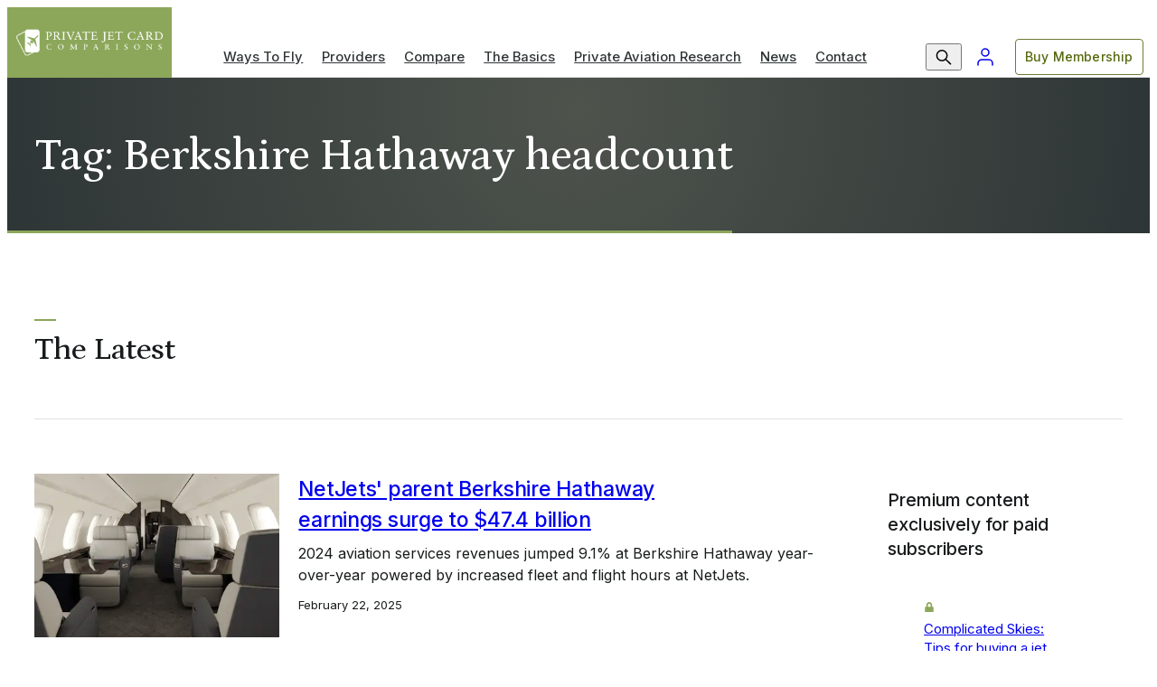

--- FILE ---
content_type: text/html; charset=UTF-8
request_url: https://privatejetcardcomparisons.com/tag/berkshire-hathaway-headcount/
body_size: 20269
content:
<!DOCTYPE html>
<html lang="en-US">
<head>
	<meta charset="UTF-8">
	<meta name="viewport" content="initial-scale=1, viewport-fit=cover">
	<meta name="format-detection" content="telephone=no">
	<meta name="theme-color" content="#8CA75A">

	<link rel="preconnect" href="https://fonts.gstatic.com" crossorigin />

	<!-- We use the full link to the CSS file in the rest of the tags -->
	<link rel="preload" as="style" href="https://fonts.googleapis.com/css2?family=Inter:wght@400;500;600&family=Petrona:wght@500&display=swap" />
	<link fetchpriority="medium" rel="stylesheet" href="https://fonts.googleapis.com/css2?family=Inter:wght@400;500;600&family=Petrona:wght@500&display=swap" media="print" onload="this.media='all'" />

	<noscript>
	<link rel="stylesheet" href="https://fonts.googleapis.com/css2?family=Inter:wght@400;500;600&family=Petrona:wght@500&display=swap" />
	</noscript>

	<meta name='robots' content='index, follow, max-image-preview:large, max-snippet:-1, max-video-preview:-1' />
	<style>img:is([sizes="auto" i], [sizes^="auto," i]) { contain-intrinsic-size: 3000px 1500px }</style>
	<script>window._wca = window._wca || [];</script>

	<!-- This site is optimized with the Yoast SEO Premium plugin v26.8 (Yoast SEO v26.8) - https://yoast.com/product/yoast-seo-premium-wordpress/ -->
	<title>Berkshire Hathaway headcount Archives - Private Jet Card Comparisons</title>
	<link rel="canonical" href="https://privatejetcardcomparisons.com/tag/berkshire-hathaway-headcount/" />
	<meta property="og:locale" content="en_US" />
	<meta property="og:type" content="article" />
	<meta property="og:title" content="Berkshire Hathaway headcount Archives" />
	<meta property="og:url" content="https://privatejetcardcomparisons.com/tag/berkshire-hathaway-headcount/" />
	<meta property="og:site_name" content="Private Jet Card Comparisons" />
	<meta name="twitter:card" content="summary_large_image" />
	<meta name="twitter:site" content="@DougGollan" />
	<script type="application/ld+json" class="yoast-schema-graph">{"@context":"https://schema.org","@graph":[{"@type":"CollectionPage","@id":"https://privatejetcardcomparisons.com/tag/berkshire-hathaway-headcount/","url":"https://privatejetcardcomparisons.com/tag/berkshire-hathaway-headcount/","name":"Berkshire Hathaway headcount Archives - Private Jet Card Comparisons","isPartOf":{"@id":"https://privatejetcardcomparisons.com/#website"},"primaryImageOfPage":{"@id":"https://privatejetcardcomparisons.com/tag/berkshire-hathaway-headcount/#primaryimage"},"image":{"@id":"https://privatejetcardcomparisons.com/tag/berkshire-hathaway-headcount/#primaryimage"},"thumbnailUrl":"https://cdn.privatejetcardcomparisons.com/uploads/NetJets-Global-7500-e1638458686248.png","breadcrumb":{"@id":"https://privatejetcardcomparisons.com/tag/berkshire-hathaway-headcount/#breadcrumb"},"inLanguage":"en-US"},{"@type":"ImageObject","inLanguage":"en-US","@id":"https://privatejetcardcomparisons.com/tag/berkshire-hathaway-headcount/#primaryimage","url":"https://cdn.privatejetcardcomparisons.com/uploads/NetJets-Global-7500-e1638458686248.png","contentUrl":"https://cdn.privatejetcardcomparisons.com/uploads/NetJets-Global-7500-e1638458686248.png","width":1200,"height":673,"caption":"NetJets Global 7500"},{"@type":"BreadcrumbList","@id":"https://privatejetcardcomparisons.com/tag/berkshire-hathaway-headcount/#breadcrumb","itemListElement":[{"@type":"ListItem","position":1,"name":"Home","item":"https://privatejetcardcomparisons.com/"},{"@type":"ListItem","position":2,"name":"Berkshire Hathaway headcount"}]},{"@type":"WebSite","@id":"https://privatejetcardcomparisons.com/#website","url":"https://privatejetcardcomparisons.com/","name":"Private Jet Card Comparisons","description":"Compare over 250 private jet card membership programs by 65 variables in 1 place","publisher":{"@id":"https://privatejetcardcomparisons.com/#organization"},"potentialAction":[{"@type":"SearchAction","target":{"@type":"EntryPoint","urlTemplate":"https://privatejetcardcomparisons.com/?s={search_term_string}"},"query-input":{"@type":"PropertyValueSpecification","valueRequired":true,"valueName":"search_term_string"}}],"inLanguage":"en-US"},{"@type":"Organization","@id":"https://privatejetcardcomparisons.com/#organization","name":"Private Jet Card Comparisons","url":"https://privatejetcardcomparisons.com/","logo":{"@type":"ImageObject","inLanguage":"en-US","@id":"https://privatejetcardcomparisons.com/#/schema/logo/image/","url":"https://privatejetcardcomparisons.com/wp-content/uploads/cropped-pjcc-logo_badge_color-1.png","contentUrl":"https://privatejetcardcomparisons.com/wp-content/uploads/cropped-pjcc-logo_badge_color-1.png","width":512,"height":512,"caption":"Private Jet Card Comparisons"},"image":{"@id":"https://privatejetcardcomparisons.com/#/schema/logo/image/"},"sameAs":["https://www.facebook.com/privatejetcardcomparisons/","https://x.com/DougGollan","https://www.instagram.com/private_jet_card_comparisons/","https://www.linkedin.com/company/private-jet-card-comparisons/","https://www.youtube.com/channel/UCm3ridTmJ2tc65Us9axeoxA"]}]}</script>
	<!-- / Yoast SEO Premium plugin. -->


<link rel='stylesheet' id='wc-memberships-blocks-css' href='https://privatejetcardcomparisons.com/wp-content/plugins/woocommerce-memberships/assets/css/blocks/wc-memberships-blocks.min.css?ver=1.27.5' type='text/css' media='all' />
<style id='jetpack-sharing-buttons-style-inline-css' type='text/css'>
.jetpack-sharing-buttons__services-list{display:flex;flex-direction:row;flex-wrap:wrap;gap:0;list-style-type:none;margin:5px;padding:0}.jetpack-sharing-buttons__services-list.has-small-icon-size{font-size:12px}.jetpack-sharing-buttons__services-list.has-normal-icon-size{font-size:16px}.jetpack-sharing-buttons__services-list.has-large-icon-size{font-size:24px}.jetpack-sharing-buttons__services-list.has-huge-icon-size{font-size:36px}@media print{.jetpack-sharing-buttons__services-list{display:none!important}}.editor-styles-wrapper .wp-block-jetpack-sharing-buttons{gap:0;padding-inline-start:0}ul.jetpack-sharing-buttons__services-list.has-background{padding:1.25em 2.375em}
</style>
<link rel='stylesheet' id='wpdm-font-awesome-css' href='https://use.fontawesome.com/releases/v6.7.2/css/all.css?ver=6.8.3' type='text/css' media='all' />
<link rel='stylesheet' id='jetpack-instant-search-css' href='https://privatejetcardcomparisons.com/wp-content/plugins/jetpack/jetpack_vendor/automattic/jetpack-search/build/instant-search/jp-search.chunk-main-payload.css?minify=false&#038;ver=62e24c826fcd11ccbe81' type='text/css' media='all' />
<link rel='stylesheet' id='wc-memberships-frontend-css' href='https://privatejetcardcomparisons.com/wp-content/plugins/woocommerce-memberships/assets/css/frontend/wc-memberships-frontend.min.css?ver=1.27.5' type='text/css' media='all' />
<link rel='stylesheet' id='issuem-leaky-paywall-css' href='https://privatejetcardcomparisons.com/wp-content/plugins/leaky-paywall//css/issuem-leaky-paywall.css?ver=4.22.6' type='text/css' media='all' />
<link rel='stylesheet' id='app-styles-css' href='https://privatejetcardcomparisons.com/wp-content/themes/pjcc/dist/style.css?ver=1762293476' type='text/css' media='all' />
<script type="text/javascript" src="https://c0.wp.com/c/6.8.3/wp-includes/js/jquery/jquery.min.js" id="jquery-core-js"></script>
<script type="text/javascript" src="https://c0.wp.com/c/6.8.3/wp-includes/js/jquery/jquery-migrate.min.js" id="jquery-migrate-js"></script>
<script type="text/javascript" src="https://privatejetcardcomparisons.com/wp-content/plugins/download-manager/assets/js/wpdm.min.js?ver=6.8.3" id="wpdmjs-js"></script>
<script type="text/javascript" id="wpdm-frontjs-js-extra">
/* <![CDATA[ */
var wpdm_url = {"home":"https:\/\/privatejetcardcomparisons.com\/","site":"https:\/\/privatejetcardcomparisons.com\/","ajax":"https:\/\/privatejetcardcomparisons.com\/wp-admin\/admin-ajax.php","page_code":"838a947be7110ef232badaa10e74ee66"};
var wpdm_js = {"spinner":"<i class=\"fas fa-sun fa-spin\"><\/i>","client_id":"0288debd8edbff88d588146732dda720"};
var wpdm_strings = {"pass_var":"Password Verified!","pass_var_q":"Please click following button to start download.","start_dl":"Start Download"};
/* ]]> */
</script>
<script type="text/javascript" src="https://privatejetcardcomparisons.com/wp-content/plugins/download-manager/assets/js/front.min.js?ver=7.2.0" id="wpdm-frontjs-js"></script>
<script type="text/javascript" src="https://privatejetcardcomparisons.com/wp-content/themes/pjcc/dist/vendor.js?ver=1762293476" id="vendor-scripts-js"></script>
<script type="text/javascript" src="https://stats.wp.com/s-202605.js" id="woocommerce-analytics-js" defer="defer" data-wp-strategy="defer"></script>
	<style>img#wpstats{display:none}</style>
					<!-- Google Tag Manager -->
			<script>(function(w,d,s,l,i){w[l]=w[l]||[];w[l].push({'gtm.start':
			new Date().getTime(),event:'gtm.js'});var f=d.getElementsByTagName(s)[0],
			j=d.createElement(s),dl=l!='dataLayer'?'&l='+l:'';j.async=true;j.src=
			'https://www.googletagmanager.com/gtm.js?id='+i+dl;f.parentNode.insertBefore(j,f);
			})(window,document,'script','dataLayer','GTM-PQGW7FB');</script>
			<!-- End: Google Tag Manager -->
	<link rel="icon" href="https://privatejetcardcomparisons.com/wp-content/uploads/cropped-pjcc_badge_v2-ko.png?w=32&#038;h=32&#038;fit=crop" sizes="32x32" />
<link rel="icon" href="https://privatejetcardcomparisons.com/wp-content/uploads/cropped-pjcc_badge_v2-ko.png?w=192&#038;h=192&#038;fit=crop" sizes="192x192" />
<link rel="apple-touch-icon" href="https://privatejetcardcomparisons.com/wp-content/uploads/cropped-pjcc_badge_v2-ko.png?w=180&#038;h=180&#038;fit=crop" />
<meta name="msapplication-TileImage" content="https://privatejetcardcomparisons.com/wp-content/uploads/cropped-pjcc_badge_v2-ko.png?w=270&#038;h=270&#038;fit=crop" />
<meta name="generator" content="WordPress Download Manager 7.2.0" />
		        <style>
            /* WPDM Link Template Styles */        </style>
		        <script>
            function wpdm_rest_url(request) {
                return "https://privatejetcardcomparisons.com/wp-json/wpdm/" + request;
            }
        </script>
		
	<!-- <script id="mcjs">!function(c,h,i,m,p){m=c.createElement(h),p=c.getElementsByTagName(h)[0],m.async=1,m.src=i,p.parentNode.insertBefore(m,p)}(document,"script","https://chimpstatic.com/mcjs-connected/js/users/2ac75a260d3cd14c399fb5ddc/03d07ad4f6b72d7fae341a9cf.js");</script> -->
	<!-- <script id="mcjs">
		function showMcPopup() {
			!function(c,h,i,m,p){m=c.createElement(h),p=c.getElementsByTagName(h)[0],m.async=1,m.src=i,p.parentNode.insertBefore(m,p)}(document,"script","https://chimpstatic.com/mcjs-connected/js/users/2ac75a260d3cd14c399fb5ddc/03d07ad4f6b72d7fae341a9cf.js");
			document.cookie = "MCPopupClosed=; expires=Thu, 01 Jan 1970 00:00:00 UTC; path=/;";
			document.cookie = "MCPopupSubscribed=; expires=Thu, 01 Jan 1970 00:00:00 UTC; path=/;";
		}
		showMcPopup();
	</script> -->

	<style>
		@container card-media (width > 500px) {
			*:is(.card, .widget)[data-tag="paywall"] .media:before {
				/* width: 48px; */
				/* height: 48px; */
				content: none;
			}

			*:is(.card, .widget)[data-tag="paywall"] .media:after {
				margin: unset;
				border-top: unset;
				text-shadow: unset;
				background-image: url("data:image/svg+xml,%3Csvg xmlns='http://www.w3.org/2000/svg' width='32' height='32'%3E %3Cg data-name='Group 5242' transform='translate(0 -.02)'%3E %3Ccircle data-name='Ellipse 104' cx='16' cy='16' r='16' transform='translate(0 .02)' fill='%238ca75a'/%3E %3Cpath data-name='Icon awesome-lock' d='M20.489 14.647h-.659v-2.25a4.5 4.5 0 0 0-4.176-4.75 4.5 4.5 0 0 0-4.176 4.75v2.25h-.659a1.419 1.419 0 0 0-1.319 1.5v6a1.419 1.419 0 0 0 1.319 1.5h9.67a1.419 1.419 0 0 0 1.319-1.5v-6a1.419 1.419 0 0 0-1.319-1.5Zm-2.857 0h-3.956v-2.25a2.13 2.13 0 0 1 1.978-2.25 2.13 2.13 0 0 1 1.978 2.25Z' fill='%23fff'/%3E %3C/g%3E %3C/svg%3E");
				background-repeat: no-repeat;
				background-position: 2px 2px;
				background-size: 32px;
				padding: 0px 16px 0px 0px;
				color: var(--color-text-impact);
				text-indent: 40px;
				height: 36px;
				line-height: 36px;
				width: auto;
				display: inline-block;
				left: var(--card--body-x-pad);
				right: unset;
				top: unset;
				bottom: var(--card--body-y-pad);
				background-color: var(--color-base-white);
				border-radius: 50px;
				text-align: left;
				justify-content: start;
				align-items: start;
				filter: drop-shadow(0 3px 0 var(--color-green)) drop-shadow(2px 4px 6px rgba(0, 0, 0, .3));

				/* font-size: 20px;
				border-top: 24px solid transparent; */
			}

			*:is(.card, .widget)[data-tag="paywall"] .media-asset:before {
				content: none;
			}
		}

		@container card-media (width < 150px) {
			*:is(.card, .widget)[data-tag="paywall"] .media:after {
				content: none;
			}
		}

		@container card-media (width < 100px) {
			*:is(.card, .widget)[data-tag="paywall"] .media:before {
				width: 24px;
				height: 24px;
			}
		}
	</style>
</head>
<body class="archive tag tag-berkshire-hathaway-headcount tag-5014 wp-theme-pjcc theme-pjcc jps-theme-pjcc not-logged-in">
			<div class="navigation-wrapper" data-js="navmenu-items">
	<a href="#" class="navigation-item--skip button">
		<span class="button-label">Skip to Content</span>
		<span class="button-effect"></span>
	</a>
	<div class="navigation-container">
		<div class="navigation-row">
			<div class="navigation-item--logo">
				<a class="navigation-item--logo-a" href="/" title="Private Jet Card Comparisons">
											<!-- <img class="navigation-item--logo-color" src="https://cdn.privatejetcardcomparisons.com/uploads/pjcc_logo_v2-ko.png?auto=format&q=65&w=520" alt="Private Jet Card Comparisons" width="240" height="50"> -->
						<img class="navigation-item--logo-color" src="https://cdn.privatejetcardcomparisons.com/uploads/pjcc_logo_v2-ko.png" alt="Private Jet Card Comparisons" width="240">
														</a>
				<span class="navigation-item--logo-alt button">
					<span class="button-label">Homepage</span>
					<span class="button-effect"></span>
				</span>
				<a class="navigation-mobileAccount" href="/my-account">
					My Account
				</a>
				<button class="navigation-hamburger" data-js="navmenu-btn" aria-label="Expand Navigation Menu">
					<div class="navigation-hamburger--inner">
						<div></div>
						<div></div>
						<div></div>
						<div></div>
					</div>
				</button>
			</div>

			<form class="navigation-item--search" method="GET" action="https://privatejetcardcomparisons.com" autocomplete="off">
				<div class="formInput formInput_simple">
					<input class="formInput_input" type="text" id="nav-search-input" name="s" placeholder=" " autocomplete="off" required />
					<label class="formInput_label" for="nav-search-input">What are you looking for?</label>
					<div class="formInput_outline"></div>
				</div>
				<button aria-label="Search" type="submit"></button>
			</form>

			<div class="navigation-item--nav navigation-item--nav-primary">
									<ul id="menu-header" class="menu"><li id="menu-item-141" class="nav_top__ways menu-item menu-item-type-post_type menu-item-object-page menu-item-has-children menu-item-141"><a href="https://privatejetcardcomparisons.com/ways-to-fly">Ways To Fly</a>
<ul class="sub-menu">
	<li id="menu-item-8228" class="mobile-overview menu-item menu-item-type-post_type menu-item-object-page menu-item-8228"><a href="https://privatejetcardcomparisons.com/ways-to-fly">Overview</a></li>
	<li id="menu-item-585851" class="menu-item menu-item-type-post_type menu-item-object-page menu-item-585851"><a href="https://privatejetcardcomparisons.com/ways-to-fly/jet-card-costs-what-you-need-to-know-before-you-buy/what-to-ask">Jet Cards and Memberships</a></li>
	<li id="menu-item-585844" class="menu-item menu-item-type-post_type menu-item-object-post menu-item-585844"><a href="https://privatejetcardcomparisons.com/2019/10/15/private-jet-fractional-ownership-and-leases-a-complete-guide">Fractional Ownership and Leases</a></li>
	<li id="menu-item-227" class="menu-item menu-item-type-post_type menu-item-object-page menu-item-227"><a href="https://privatejetcardcomparisons.com/ways-to-fly/private-jet-charter-how-to-rent-a-private-jet">On-Demand Charter</a></li>
	<li id="menu-item-228" class="menu-item menu-item-type-post_type menu-item-object-page menu-item-228"><a href="https://privatejetcardcomparisons.com/ways-to-fly/shared-private-jets-guide">Jet Sharing and By-the-Seat</a></li>
	<li id="menu-item-224" class="menu-item menu-item-type-post_type menu-item-object-page menu-item-224"><a href="https://privatejetcardcomparisons.com/ways-to-fly/buying-a-private-jet-step-by-step-for-first-timers">Buy A Jet</a></li>
</ul>
</li>
<li id="menu-item-142" class="nav_top__providers menu-item menu-item-type-post_type menu-item-object-page menu-item-142"><a href="https://privatejetcardcomparisons.com/providers">Providers</a></li>
<li id="menu-item-140" class="nav_top__compare menu-item menu-item-type-post_type menu-item-object-page menu-item-has-children menu-item-140"><a href="https://privatejetcardcomparisons.com/compare">Compare</a>
<ul class="sub-menu">
	<li id="menu-item-8229" class="mobile-overview menu-item menu-item-type-post_type menu-item-object-page menu-item-8229"><a href="https://privatejetcardcomparisons.com/compare">Overview</a></li>
	<li id="menu-item-8331" class="menu-item menu-item-type-post_type menu-item-object-page menu-item-8331"><a href="https://privatejetcardcomparisons.com/compare/jet-card-comparisons-by-company">Private Jet Card Providers</a></li>
	<li id="menu-item-225" class="menu-item menu-item-type-post_type menu-item-object-page menu-item-225"><a href="https://privatejetcardcomparisons.com/ways-to-fly/fractional-aircraft-ownership-comparisons-by-company">Fractional Ownership Providers</a></li>
	<li id="menu-item-575497" class="menu-item menu-item-type-post_type menu-item-object-page menu-item-575497"><a href="https://privatejetcardcomparisons.com/aircraft">Aircraft and Manufacturers</a></li>
	<li id="menu-item-244" class="menu-item menu-item-type-post_type menu-item-object-page menu-item-has-children menu-item-244"><a href="https://privatejetcardcomparisons.com/compare/aircraft-by-size">Private Jets by Size</a>
	<ul class="sub-menu">
		<li id="menu-item-7998" class="menu-item menu-item-type-post_type menu-item-object-page menu-item-7998"><a href="https://privatejetcardcomparisons.com/compare/aircraft-by-size/roomiest-small-and-light-size-private-jets">Compare Light Jets by Cabin Size</a></li>
		<li id="menu-item-7999" class="menu-item menu-item-type-post_type menu-item-object-page menu-item-7999"><a href="https://privatejetcardcomparisons.com/compare/aircraft-by-size/these-are-the-most-spacious-midsize-jets">Compare Midsize Jets by Cabin Size</a></li>
		<li id="menu-item-7997" class="menu-item menu-item-type-post_type menu-item-object-page menu-item-7997"><a href="https://privatejetcardcomparisons.com/compare/aircraft-by-size/these-are-the-most-spacious-large-cabin-private-jets">Compare Large Jets by Cabin Size</a></li>
	</ul>
</li>
	<li id="menu-item-242" class="menu-item menu-item-type-post_type menu-item-object-page menu-item-has-children menu-item-242"><a href="https://privatejetcardcomparisons.com/compare/aircraft-by-range">Private Jets by Range</a>
	<ul class="sub-menu">
		<li id="menu-item-7995" class="menu-item menu-item-type-post_type menu-item-object-page menu-item-7995"><a href="https://privatejetcardcomparisons.com/compare/aircraft-by-range/longest-range-light-jets">Compare Light Jets by Range</a></li>
		<li id="menu-item-7996" class="menu-item menu-item-type-post_type menu-item-object-page menu-item-7996"><a href="https://privatejetcardcomparisons.com/compare/aircraft-by-range/these-midsize-private-jets-have-the-longest-range">Compare Midsize Jets by Range</a></li>
		<li id="menu-item-7994" class="menu-item menu-item-type-post_type menu-item-object-page menu-item-7994"><a href="https://privatejetcardcomparisons.com/compare/aircraft-by-range/these-large-cabin-private-jets-have-the-longest-range">Compare Large Jets by Range</a></li>
	</ul>
</li>
	<li id="menu-item-240" class="menu-item menu-item-type-post_type menu-item-object-page menu-item-has-children menu-item-240"><a href="https://privatejetcardcomparisons.com/compare/aircraft-by-baggage-capacity">Private Jets by Capacity</a>
	<ul class="sub-menu">
		<li id="menu-item-7992" class="menu-item menu-item-type-post_type menu-item-object-page menu-item-7992"><a href="https://privatejetcardcomparisons.com/compare/aircraft-by-baggage-capacity/these-light-jets-have-the-most-baggage-capacity">Compare Light Jets by Baggage Capacity</a></li>
		<li id="menu-item-7993" class="menu-item menu-item-type-post_type menu-item-object-page menu-item-7993"><a href="https://privatejetcardcomparisons.com/compare/aircraft-by-baggage-capacity/midsize-private-jets-baggage-capacity">Compare Midsize Jets by Baggage Capacity</a></li>
		<li id="menu-item-7991" class="menu-item menu-item-type-post_type menu-item-object-page menu-item-7991"><a href="https://privatejetcardcomparisons.com/compare/aircraft-by-baggage-capacity/these-large-cabin-private-jets-have-the-most-room-for-your-baggage">Compare Large Jets by Baggage Capacity</a></li>
	</ul>
</li>
	<li id="menu-item-243" class="menu-item menu-item-type-post_type menu-item-object-page menu-item-has-children menu-item-243"><a href="https://privatejetcardcomparisons.com/compare/aircraft-by-speed">Private Jets by Speed</a>
	<ul class="sub-menu">
		<li id="menu-item-8001" class="menu-item menu-item-type-post_type menu-item-object-page menu-item-8001"><a href="https://privatejetcardcomparisons.com/compare/aircraft-by-speed/these-are-the-fastest-light-jets">Compare Light Jets by Speed</a></li>
		<li id="menu-item-8002" class="menu-item menu-item-type-post_type menu-item-object-page menu-item-8002"><a href="https://privatejetcardcomparisons.com/compare/aircraft-by-speed/fastest-midsize-private-jets">Compare Midsize Jets by Speed</a></li>
		<li id="menu-item-8000" class="menu-item menu-item-type-post_type menu-item-object-page menu-item-8000"><a href="https://privatejetcardcomparisons.com/compare/aircraft-by-speed/these-are-the-fastest-large-cabin-private-jets">Compare Large Jets by Speed</a></li>
	</ul>
</li>
	<li id="menu-item-245" class="menu-item menu-item-type-post_type menu-item-object-page menu-item-has-children menu-item-245"><a href="https://privatejetcardcomparisons.com/compare/popular-routes">Popular Private Jet Routes</a>
	<ul class="sub-menu">
		<li id="menu-item-8003" class="menu-item menu-item-type-post_type menu-item-object-page menu-item-8003"><a href="https://privatejetcardcomparisons.com/compare/popular-routes/private-jet-flight-cost-to-aspen">Aspen</a></li>
		<li id="menu-item-8004" class="menu-item menu-item-type-post_type menu-item-object-page menu-item-8004"><a href="https://privatejetcardcomparisons.com/compare/popular-routes/private-jet-flight-cost-to-las-vegas">Las Vegas</a></li>
		<li id="menu-item-8005" class="menu-item menu-item-type-post_type menu-item-object-page menu-item-8005"><a href="https://privatejetcardcomparisons.com/compare/popular-routes/private-jet-flight-cost-to-new-york-city">New York City</a></li>
		<li id="menu-item-8006" class="menu-item menu-item-type-post_type menu-item-object-page menu-item-8006"><a href="https://privatejetcardcomparisons.com/compare/popular-routes/private-jet-flight-costs-to-south-florida-including-miami-fort-lauderdale-and-palm-beach">South Florida</a></li>
	</ul>
</li>
</ul>
</li>
<li id="menu-item-139" class="nav_top__basics menu-item menu-item-type-post_type menu-item-object-page menu-item-has-children menu-item-139"><a href="https://privatejetcardcomparisons.com/the-basics">The Basics</a>
<ul class="sub-menu">
	<li id="menu-item-8230" class="mobile-overview menu-item menu-item-type-post_type menu-item-object-page menu-item-8230"><a href="https://privatejetcardcomparisons.com/the-basics">Overview</a></li>
	<li id="menu-item-203" class="menu-item menu-item-type-post_type menu-item-object-page menu-item-203"><a href="https://privatejetcardcomparisons.com/the-basics/top-10-reasons-to-fly-privately">Top 10 Reasons To Fly Privately</a></li>
	<li id="menu-item-202" class="menu-item menu-item-type-post_type menu-item-object-page menu-item-202"><a href="https://privatejetcardcomparisons.com/the-basics/private-jet-101-first-timers-guide">First-Timers Guide</a></li>
	<li id="menu-item-201" class="menu-item menu-item-type-post_type menu-item-object-page menu-item-201"><a href="https://privatejetcardcomparisons.com/the-basics/frequently-asked-questions">Frequently Asked Questions</a></li>
	<li id="menu-item-200" class="menu-item menu-item-type-post_type menu-item-object-page menu-item-200"><a href="https://privatejetcardcomparisons.com/the-basics/private-jet-card-glossary-a-to-z">Private Jet Glossary</a></li>
	<li id="menu-item-199" class="menu-item menu-item-type-post_type menu-item-object-page menu-item-199"><a href="https://privatejetcardcomparisons.com/the-basics/private-jet-safety-key-questions-to-ask">Private Jet Safety</a></li>
	<li id="menu-item-198" class="menu-item menu-item-type-post_type menu-item-object-page menu-item-198"><a href="https://privatejetcardcomparisons.com/the-basics/part-135-charter-operators-and-private-jet-safety">What is FAR Part 135</a></li>
	<li id="menu-item-197" class="menu-item menu-item-type-post_type menu-item-object-page menu-item-197"><a href="https://privatejetcardcomparisons.com/the-basics/quick-reference-private-aviation-resources">Private Aviation Resources</a></li>
	<li id="menu-item-196" class="menu-item menu-item-type-post_type menu-item-object-page menu-item-196"><a href="https://privatejetcardcomparisons.com/the-basics/what-is-an-fbo-explaining-fixed-base-operators">What is an FBO?</a></li>
	<li id="menu-item-195" class="menu-item menu-item-type-post_type menu-item-object-page menu-item-195"><a href="https://privatejetcardcomparisons.com/the-basics/private-jet-online-flightime-calculator">Flight Time Calculator</a></li>
	<li id="menu-item-194" class="menu-item menu-item-type-post_type menu-item-object-page menu-item-194"><a href="https://privatejetcardcomparisons.com/the-basics/private-jet-fuel-cost-per-hour-in-gallons">Fuel Cost Calculator</a></li>
</ul>
</li>
<li id="menu-item-138" class="nav_top__research menu-item menu-item-type-post_type menu-item-object-page menu-item-has-children menu-item-138"><a href="https://privatejetcardcomparisons.com/research">Private Aviation Research</a>
<ul class="sub-menu">
	<li id="menu-item-8231" class="mobile-overview menu-item menu-item-type-post_type menu-item-object-page menu-item-8231"><a href="https://privatejetcardcomparisons.com/research">Overview</a></li>
	<li id="menu-item-8033" class="menu-item menu-item-type-post_type menu-item-object-page menu-item-8033"><a href="https://privatejetcardcomparisons.com/research/wingx-global-flight-activity">Weekly Flight Activity from WingX</a></li>
	<li id="menu-item-8032" class="menu-item menu-item-type-post_type menu-item-object-page menu-item-8032"><a href="https://privatejetcardcomparisons.com/research/argus-monthly">Monthly Flight Activity from ARGUS</a></li>
	<li id="menu-item-8031" class="menu-item menu-item-type-post_type menu-item-object-page menu-item-8031"><a href="https://privatejetcardcomparisons.com/research/pjcc-research">Quarterly Jet Card Pricing Report</a></li>
	<li id="menu-item-8030" class="menu-item menu-item-type-post_type menu-item-object-page menu-item-8030"><a href="https://privatejetcardcomparisons.com/research/top-airports">Top Private Jet Airports By Year</a></li>
	<li id="menu-item-8029" class="menu-item menu-item-type-post_type menu-item-object-page menu-item-8029"><a href="https://privatejetcardcomparisons.com/research/top-operators">Top Charter/Fractional Operators By Year</a></li>
	<li id="menu-item-585542" class="menu-item menu-item-type-post_type menu-item-object-page menu-item-585542"><a href="https://privatejetcardcomparisons.com/research/new-private-jet-deliveries-by-manufacturer-2015-to-2020">New Private Jet Deliveries By Year</a></li>
	<li id="menu-item-585770" class="menu-item menu-item-type-post_type menu-item-object-page menu-item-585770"><a href="https://privatejetcardcomparisons.com/research/private-jet-charter-fractional-total-flight-hours-since-2007-by-year">Private Jet Charter, Fractional, Total Flight Hours By Year</a></li>
	<li id="menu-item-585541" class="menu-item menu-item-type-post_type menu-item-object-post menu-item-585541"><a href="https://privatejetcardcomparisons.com/2020/11/11/lets-make-a-deal-the-private-jet-ma-market-is-hot-but-not-without-risks">Private Aviation M&#038;A Deal Book</a></li>
	<li id="menu-item-575309" class="menu-item menu-item-type-post_type menu-item-object-product menu-item-575309"><a href="https://privatejetcardcomparisons.com/product/jet-card-marketing-research-industry-analysis-report-2021">Buy Industry Research</a></li>
</ul>
</li>
<li id="menu-item-127" class="nav_top__news menu-item menu-item-type-post_type menu-item-object-page current_page_parent menu-item-127"><a href="https://privatejetcardcomparisons.com/blog">News</a></li>
<li id="menu-item-137" class="nav_top__contact menu-item menu-item-type-post_type menu-item-object-page menu-item-has-children menu-item-137"><a href="https://privatejetcardcomparisons.com/contact">Contact</a>
<ul class="sub-menu">
	<li id="menu-item-576023" class="menu-item menu-item-type-post_type menu-item-object-page menu-item-576023"><a href="https://privatejetcardcomparisons.com/contact">Contact</a></li>
	<li id="menu-item-576022" class="menu-item menu-item-type-post_type menu-item-object-page menu-item-576022"><a href="https://privatejetcardcomparisons.com/about-us">About Us</a></li>
	<li id="menu-item-584773" class="menu-item menu-item-type-custom menu-item-object-custom menu-item-584773"><a href="https://privatejetcardcomparisons.com/product/enterprise-direct-private-jet-card-comparisons">Enterprise Solutions</a></li>
	<li id="menu-item-584780" class="menu-item menu-item-type-post_type menu-item-object-page menu-item-584780"><a href="https://privatejetcardcomparisons.com/careers">Careers</a></li>
	<li id="menu-item-576024" class="menu-item menu-item-type-post_type menu-item-object-page menu-item-576024"><a href="https://privatejetcardcomparisons.com/affiliate-program">Affiliate Program</a></li>
</ul>
</li>
</ul>							</div>
			
			<div class="navigation-item--nav navigation-item--nav-utility">
				<ul>
					<li class="navigation-item--nav-utility--icon navigation-item--nav-utility--icon-search">
						<button data-js="modal-btn" data-modal="search" title="Search">
							<svg xmlns="http://www.w3.org/2000/svg" width="24" height="24" viewBox="0 0 24 24"><circle cx="10.05" cy="10.43" r="5.68" fill="none" stroke="currentColor" stroke-linecap="round" stroke-linejoin="round" stroke-width="1.5"/><line x1="19.55" y1="19.78" x2="14.06" y2="14.44" fill="none" stroke="currentColor" stroke-linecap="round" stroke-linejoin="round" stroke-width="1.5"/></svg>
						</button>
					</li>

					<li class="navigation-item--nav-utility--icon navigation-item--nav-utility--icon-account">
						<a href="/my-account" aria-label="Login to My Account">
							<svg xmlns="http://www.w3.org/2000/svg" width="24" height="24" viewBox="0 0 24 24" fill="none" stroke="currentColor" stroke-width="1.5" stroke-linecap="round" stroke-linejoin="round" class="feather feather-user"><path d="M20 21v-2a4 4 0 0 0-4-4H8a4 4 0 0 0-4 4v2"></path><circle cx="12" cy="7" r="4"></circle></svg>
						</a>
					</li>

											
											<li class="navigation-item--nav-utility--action">
							<a class="button button--secondary button--sm" href="https://privatejetcardcomparisons.com/private-jet-card-comparisons-access">
								<span class="button-label">Buy Membership</span>
								<span class="button-effect"></span>
							</a>
						</li>
									</ul>
			</div>

							<div class="fab-wrapper navigation-item--mobileCTA">
					<a class="button button--tertiary button--lg" href="https://privatejetcardcomparisons.com/private-jet-card-comparisons-access">
						<span class="button-label">Buy Membership</span>
						<span class="button-effect"></span>
					</a>
				</div>
					</div>
	</div>
</div>
	<!-- <style>:root { --layout-max-width: 1284px; }</style> -->
<div class="heroRibbon-wrapper">
	<div class="heroRibbon-wrapper--row heroRibbon-top  palette-on-dark palette-use-bg">
		<div class="heroRibbon-top--container">
			
							<div class="heroRibbon-title">
						<h1 class="heroRibbon-heading title-xxx-large">Tag: Berkshire Hathaway headcount</h1>
				</div>
					</div>
	</div>

	</div>
<div class="blogArticleList-wrapper">
	<div class="blogArticleList-container">
					<div class="blogArticleList-row blogArticleList-title">
					<div class="sectionTitle-medium">
		<div class="sectionTitle-divider"></div>

		<div class="sectionTitle-heading" >
				<h3 class="sectionTitle-heading--label title-x-large text-motif">The Latest</h3>
					</div>

			</div>
			</div>
		
		<div class="blogArticleList-row blogArticleList-columns">
							<div class="blogArticleList-columns--primary" data-js="lm-container">
											<article data-count="1" class="card blogCard-style-1 card-layout--ltr">
	<div class="card__wrapper">
		<div class="card__inner">
							<div class="card__media">
					<div class="media ratio-3x2">
			<div class="media-asset">
			<img class="media-object lazyload" data-src="https://cdn.privatejetcardcomparisons.com/uploads/NetJets-Global-7500-e1638458686248.png?auto=format&amp;q=35&amp;h=1&amp;ar=3%3A2&amp;fit=crop" data-srcset="https://cdn.privatejetcardcomparisons.com/uploads/NetJets-Global-7500-e1638458686248.png?auto=format&amp;q=35&amp;h=1&amp;ar=3%3A2&amp;fit=crop&amp;w=116 92w, https://cdn.privatejetcardcomparisons.com/uploads/NetJets-Global-7500-e1638458686248.png?auto=format&amp;q=35&amp;h=1&amp;ar=3%3A2&amp;fit=crop&amp;w=136 108w, https://cdn.privatejetcardcomparisons.com/uploads/NetJets-Global-7500-e1638458686248.png?auto=format&amp;q=35&amp;h=1&amp;ar=3%3A2&amp;fit=crop&amp;w=156 124w, https://cdn.privatejetcardcomparisons.com/uploads/NetJets-Global-7500-e1638458686248.png?auto=format&amp;q=35&amp;h=1&amp;ar=3%3A2&amp;fit=crop&amp;w=180 144w, https://cdn.privatejetcardcomparisons.com/uploads/NetJets-Global-7500-e1638458686248.png?auto=format&amp;q=35&amp;h=1&amp;ar=3%3A2&amp;fit=crop&amp;w=210 168w, https://cdn.privatejetcardcomparisons.com/uploads/NetJets-Global-7500-e1638458686248.png?auto=format&amp;q=35&amp;h=1&amp;ar=3%3A2&amp;fit=crop&amp;w=244 194w, https://cdn.privatejetcardcomparisons.com/uploads/NetJets-Global-7500-e1638458686248.png?auto=format&amp;q=35&amp;h=1&amp;ar=3%3A2&amp;fit=crop&amp;w=284 226w, https://cdn.privatejetcardcomparisons.com/uploads/NetJets-Global-7500-e1638458686248.png?auto=format&amp;q=35&amp;h=1&amp;ar=3%3A2&amp;fit=crop&amp;w=328 262w, https://cdn.privatejetcardcomparisons.com/uploads/NetJets-Global-7500-e1638458686248.png?auto=format&amp;q=35&amp;h=1&amp;ar=3%3A2&amp;fit=crop&amp;w=378 302w, https://cdn.privatejetcardcomparisons.com/uploads/NetJets-Global-7500-e1638458686248.png?auto=format&amp;q=35&amp;h=1&amp;ar=3%3A2&amp;fit=crop&amp;w=438 350w, https://cdn.privatejetcardcomparisons.com/uploads/NetJets-Global-7500-e1638458686248.png?auto=format&amp;q=35&amp;h=1&amp;ar=3%3A2&amp;fit=crop&amp;w=508 406w, https://cdn.privatejetcardcomparisons.com/uploads/NetJets-Global-7500-e1638458686248.png?auto=format&amp;q=35&amp;h=1&amp;ar=3%3A2&amp;fit=crop&amp;w=590 472w, https://cdn.privatejetcardcomparisons.com/uploads/NetJets-Global-7500-e1638458686248.png?auto=format&amp;q=35&amp;h=1&amp;ar=3%3A2&amp;fit=crop&amp;w=686 548w, https://cdn.privatejetcardcomparisons.com/uploads/NetJets-Global-7500-e1638458686248.png?auto=format&amp;q=35&amp;h=1&amp;ar=3%3A2&amp;fit=crop&amp;w=794 634w, https://cdn.privatejetcardcomparisons.com/uploads/NetJets-Global-7500-e1638458686248.png?auto=format&amp;q=35&amp;h=1&amp;ar=3%3A2&amp;fit=crop&amp;w=920 736w, https://cdn.privatejetcardcomparisons.com/uploads/NetJets-Global-7500-e1638458686248.png?auto=format&amp;q=35&amp;h=1&amp;ar=3%3A2&amp;fit=crop&amp;w=1068 854w, https://cdn.privatejetcardcomparisons.com/uploads/NetJets-Global-7500-e1638458686248.png?auto=format&amp;q=35&amp;h=1&amp;ar=3%3A2&amp;fit=crop&amp;w=1238 990w, https://cdn.privatejetcardcomparisons.com/uploads/NetJets-Global-7500-e1638458686248.png?auto=format&amp;q=35&amp;h=1&amp;ar=3%3A2&amp;fit=crop&amp;w=1436 1148w, https://cdn.privatejetcardcomparisons.com/uploads/NetJets-Global-7500-e1638458686248.png?auto=format&amp;q=35&amp;h=1&amp;ar=3%3A2&amp;fit=crop&amp;w=1666 1332w, https://cdn.privatejetcardcomparisons.com/uploads/NetJets-Global-7500-e1638458686248.png?auto=format&amp;q=35&amp;h=1&amp;ar=3%3A2&amp;fit=crop&amp;w=1930 1544w, https://cdn.privatejetcardcomparisons.com/uploads/NetJets-Global-7500-e1638458686248.png?auto=format&amp;q=35&amp;h=1&amp;ar=3%3A2&amp;fit=crop&amp;w=2010 1608w" data-sizes="auto" alt="" />
		</div>
	</div>
				</div>
			
			
							<div class="card__body">
											<div class="card__body-inner">
							<div class="card-line--2 title-medium">	<a href="/2025/02/22/netjets-parent-berkshire-hathaway-earnings-surge-to-47-4-billion/" class="card__action">NetJets' parent Berkshire Hathaway earnings surge to $47.4 billion</a>
</div><div class="card-line--3 body-medium theme-text-impact">2024 aviation services revenues jumped 9.1% at Berkshire Hathaway year-over-year powered by increased fleet and flight hours at NetJets.</div><div class="card-line--4 body-x-small theme-text-impact">February 22, 2025</div>						</div>
										
									</div>
					</div>
	</div>
</article>
											<article data-count="2" class="card blogCard-style-1 card-layout--ltr">
	<div class="card__wrapper">
		<div class="card__inner">
							<div class="card__media">
					<div class="media ratio-3x2">
			<div class="media-asset">
			<img class="media-object lazyload" data-src="https://cdn.privatejetcardcomparisons.com/uploads/NetJets-private-jet-fleet-updated-June-2020-e1601933480923.png?auto=format&amp;q=35&amp;h=1&amp;ar=3%3A2&amp;fit=crop" data-srcset="https://cdn.privatejetcardcomparisons.com/uploads/NetJets-private-jet-fleet-updated-June-2020-e1601933480923.png?auto=format&amp;q=35&amp;h=1&amp;ar=3%3A2&amp;fit=crop&amp;w=116 92w, https://cdn.privatejetcardcomparisons.com/uploads/NetJets-private-jet-fleet-updated-June-2020-e1601933480923.png?auto=format&amp;q=35&amp;h=1&amp;ar=3%3A2&amp;fit=crop&amp;w=136 108w, https://cdn.privatejetcardcomparisons.com/uploads/NetJets-private-jet-fleet-updated-June-2020-e1601933480923.png?auto=format&amp;q=35&amp;h=1&amp;ar=3%3A2&amp;fit=crop&amp;w=156 124w, https://cdn.privatejetcardcomparisons.com/uploads/NetJets-private-jet-fleet-updated-June-2020-e1601933480923.png?auto=format&amp;q=35&amp;h=1&amp;ar=3%3A2&amp;fit=crop&amp;w=180 144w, https://cdn.privatejetcardcomparisons.com/uploads/NetJets-private-jet-fleet-updated-June-2020-e1601933480923.png?auto=format&amp;q=35&amp;h=1&amp;ar=3%3A2&amp;fit=crop&amp;w=210 168w, https://cdn.privatejetcardcomparisons.com/uploads/NetJets-private-jet-fleet-updated-June-2020-e1601933480923.png?auto=format&amp;q=35&amp;h=1&amp;ar=3%3A2&amp;fit=crop&amp;w=244 194w, https://cdn.privatejetcardcomparisons.com/uploads/NetJets-private-jet-fleet-updated-June-2020-e1601933480923.png?auto=format&amp;q=35&amp;h=1&amp;ar=3%3A2&amp;fit=crop&amp;w=284 226w, https://cdn.privatejetcardcomparisons.com/uploads/NetJets-private-jet-fleet-updated-June-2020-e1601933480923.png?auto=format&amp;q=35&amp;h=1&amp;ar=3%3A2&amp;fit=crop&amp;w=328 262w, https://cdn.privatejetcardcomparisons.com/uploads/NetJets-private-jet-fleet-updated-June-2020-e1601933480923.png?auto=format&amp;q=35&amp;h=1&amp;ar=3%3A2&amp;fit=crop&amp;w=378 302w, https://cdn.privatejetcardcomparisons.com/uploads/NetJets-private-jet-fleet-updated-June-2020-e1601933480923.png?auto=format&amp;q=35&amp;h=1&amp;ar=3%3A2&amp;fit=crop&amp;w=438 350w, https://cdn.privatejetcardcomparisons.com/uploads/NetJets-private-jet-fleet-updated-June-2020-e1601933480923.png?auto=format&amp;q=35&amp;h=1&amp;ar=3%3A2&amp;fit=crop&amp;w=508 406w, https://cdn.privatejetcardcomparisons.com/uploads/NetJets-private-jet-fleet-updated-June-2020-e1601933480923.png?auto=format&amp;q=35&amp;h=1&amp;ar=3%3A2&amp;fit=crop&amp;w=590 472w, https://cdn.privatejetcardcomparisons.com/uploads/NetJets-private-jet-fleet-updated-June-2020-e1601933480923.png?auto=format&amp;q=35&amp;h=1&amp;ar=3%3A2&amp;fit=crop&amp;w=686 548w, https://cdn.privatejetcardcomparisons.com/uploads/NetJets-private-jet-fleet-updated-June-2020-e1601933480923.png?auto=format&amp;q=35&amp;h=1&amp;ar=3%3A2&amp;fit=crop&amp;w=794 634w, https://cdn.privatejetcardcomparisons.com/uploads/NetJets-private-jet-fleet-updated-June-2020-e1601933480923.png?auto=format&amp;q=35&amp;h=1&amp;ar=3%3A2&amp;fit=crop&amp;w=920 736w, https://cdn.privatejetcardcomparisons.com/uploads/NetJets-private-jet-fleet-updated-June-2020-e1601933480923.png?auto=format&amp;q=35&amp;h=1&amp;ar=3%3A2&amp;fit=crop&amp;w=1068 854w, https://cdn.privatejetcardcomparisons.com/uploads/NetJets-private-jet-fleet-updated-June-2020-e1601933480923.png?auto=format&amp;q=35&amp;h=1&amp;ar=3%3A2&amp;fit=crop&amp;w=1238 990w, https://cdn.privatejetcardcomparisons.com/uploads/NetJets-private-jet-fleet-updated-June-2020-e1601933480923.png?auto=format&amp;q=35&amp;h=1&amp;ar=3%3A2&amp;fit=crop&amp;w=1436 1148w, https://cdn.privatejetcardcomparisons.com/uploads/NetJets-private-jet-fleet-updated-June-2020-e1601933480923.png?auto=format&amp;q=35&amp;h=1&amp;ar=3%3A2&amp;fit=crop&amp;w=1666 1332w, https://cdn.privatejetcardcomparisons.com/uploads/NetJets-private-jet-fleet-updated-June-2020-e1601933480923.png?auto=format&amp;q=35&amp;h=1&amp;ar=3%3A2&amp;fit=crop&amp;w=1930 1544w, https://cdn.privatejetcardcomparisons.com/uploads/NetJets-private-jet-fleet-updated-June-2020-e1601933480923.png?auto=format&amp;q=35&amp;h=1&amp;ar=3%3A2&amp;fit=crop&amp;w=2010 1608w" data-sizes="auto" alt="" />
		</div>
	</div>
				</div>
			
			
							<div class="card__body">
											<div class="card__body-inner">
							<div class="card-line--2 title-medium">	<a href="/2021/02/27/netjets-earnings-fall-on-a-27-decline-in-flight-hours/" class="card__action">NetJets' earnings fall on a 27% decline in flight hours</a>
</div><div class="card-line--4 body-x-small theme-text-impact">February 27, 2021</div>						</div>
										
									</div>
					</div>
	</div>
</article>
					
																																			<figure class="widget card card-widget hide-sm" data-display="1">
		<div class="widget__wrapper">
			<div class="widget__inner"><a href="https://privatejetcardcomparisons.com/private-jet-card-comparisons-access/">
<img src="https://cdn.privatejetcardcomparisons.com/uploads/PJCC-Banner-Ad-v2-Jet-Cards.png"></a></div>
		</div>
	</figure>																									<figure class="widget card card-widget show-sm" data-display="1">
		<div class="widget__wrapper">
			<div class="widget__inner"><a href="https://dgamazingexperiences.com/?utm_medium=display&utm_source=jet_card_comparisons">
<img src="https://cdn.privatejetcardcomparisons.com/uploads/LUXURY-320-x-100-px.png"></a></div>
		</div>
	</figure>																																																				
											<article class="card blogCard-style-1 card-feature card-layout--ltr">
	<div class="card__wrapper">
		<div class="card__inner">
							<div class="card__media">
					<div class="media ratio-3x2">
			<div class="media-asset">
			<img data-type="image" data-subtype="jpeg" title="pexels-photo-4386326" class="media-object lazyload" data-src="https://cdn.privatejetcardcomparisons.com/uploads/pexels-photo-4386326.jpeg?auto=format&amp;q=35&amp;h=1&amp;ar=3%3A2&amp;fit=crop" data-srcset="https://cdn.privatejetcardcomparisons.com/uploads/pexels-photo-4386326.jpeg?auto=format&amp;q=35&amp;h=1&amp;ar=3%3A2&amp;fit=crop&amp;w=116 92w, https://cdn.privatejetcardcomparisons.com/uploads/pexels-photo-4386326.jpeg?auto=format&amp;q=35&amp;h=1&amp;ar=3%3A2&amp;fit=crop&amp;w=136 108w, https://cdn.privatejetcardcomparisons.com/uploads/pexels-photo-4386326.jpeg?auto=format&amp;q=35&amp;h=1&amp;ar=3%3A2&amp;fit=crop&amp;w=156 124w, https://cdn.privatejetcardcomparisons.com/uploads/pexels-photo-4386326.jpeg?auto=format&amp;q=35&amp;h=1&amp;ar=3%3A2&amp;fit=crop&amp;w=180 144w, https://cdn.privatejetcardcomparisons.com/uploads/pexels-photo-4386326.jpeg?auto=format&amp;q=35&amp;h=1&amp;ar=3%3A2&amp;fit=crop&amp;w=210 168w, https://cdn.privatejetcardcomparisons.com/uploads/pexels-photo-4386326.jpeg?auto=format&amp;q=35&amp;h=1&amp;ar=3%3A2&amp;fit=crop&amp;w=244 194w, https://cdn.privatejetcardcomparisons.com/uploads/pexels-photo-4386326.jpeg?auto=format&amp;q=35&amp;h=1&amp;ar=3%3A2&amp;fit=crop&amp;w=284 226w, https://cdn.privatejetcardcomparisons.com/uploads/pexels-photo-4386326.jpeg?auto=format&amp;q=35&amp;h=1&amp;ar=3%3A2&amp;fit=crop&amp;w=328 262w, https://cdn.privatejetcardcomparisons.com/uploads/pexels-photo-4386326.jpeg?auto=format&amp;q=35&amp;h=1&amp;ar=3%3A2&amp;fit=crop&amp;w=378 302w, https://cdn.privatejetcardcomparisons.com/uploads/pexels-photo-4386326.jpeg?auto=format&amp;q=35&amp;h=1&amp;ar=3%3A2&amp;fit=crop&amp;w=438 350w, https://cdn.privatejetcardcomparisons.com/uploads/pexels-photo-4386326.jpeg?auto=format&amp;q=35&amp;h=1&amp;ar=3%3A2&amp;fit=crop&amp;w=508 406w, https://cdn.privatejetcardcomparisons.com/uploads/pexels-photo-4386326.jpeg?auto=format&amp;q=35&amp;h=1&amp;ar=3%3A2&amp;fit=crop&amp;w=590 472w, https://cdn.privatejetcardcomparisons.com/uploads/pexels-photo-4386326.jpeg?auto=format&amp;q=35&amp;h=1&amp;ar=3%3A2&amp;fit=crop&amp;w=686 548w, https://cdn.privatejetcardcomparisons.com/uploads/pexels-photo-4386326.jpeg?auto=format&amp;q=35&amp;h=1&amp;ar=3%3A2&amp;fit=crop&amp;w=794 634w, https://cdn.privatejetcardcomparisons.com/uploads/pexels-photo-4386326.jpeg?auto=format&amp;q=35&amp;h=1&amp;ar=3%3A2&amp;fit=crop&amp;w=920 736w, https://cdn.privatejetcardcomparisons.com/uploads/pexels-photo-4386326.jpeg?auto=format&amp;q=35&amp;h=1&amp;ar=3%3A2&amp;fit=crop&amp;w=1068 854w, https://cdn.privatejetcardcomparisons.com/uploads/pexels-photo-4386326.jpeg?auto=format&amp;q=35&amp;h=1&amp;ar=3%3A2&amp;fit=crop&amp;w=1238 990w, https://cdn.privatejetcardcomparisons.com/uploads/pexels-photo-4386326.jpeg?auto=format&amp;q=35&amp;h=1&amp;ar=3%3A2&amp;fit=crop&amp;w=1436 1148w, https://cdn.privatejetcardcomparisons.com/uploads/pexels-photo-4386326.jpeg?auto=format&amp;q=35&amp;h=1&amp;ar=3%3A2&amp;fit=crop&amp;w=1666 1332w, https://cdn.privatejetcardcomparisons.com/uploads/pexels-photo-4386326.jpeg?auto=format&amp;q=35&amp;h=1&amp;ar=3%3A2&amp;fit=crop&amp;w=1930 1544w, https://cdn.privatejetcardcomparisons.com/uploads/pexels-photo-4386326.jpeg?auto=format&amp;q=35&amp;h=1&amp;ar=3%3A2&amp;fit=crop&amp;w=2010 1608w" data-sizes="auto" alt="close up photo of calculator display on a smartphone" />
		</div>
	</div>
				</div>
			
			
							<div class="card__body">
											<div class="card__body-inner">
							<div class="card-line--1 subtitle-medium">Make The Right Decision</div><div class="card-line--2 title-medium theme-text-branded">	<a href="https://privatejetcardcomparisons.com/my-account" class="card__action">Compare Jet Cards by 65+ Variables That Matter</a>
</div><div class="card-line--3 body-medium theme-text-impact"><p>If you want a program-by-program comparison of more than 500 products from over 80 companies, covering 65 points of differentiation and over 40,000 data points, we have organized it all into a single, easy-to-use and compare spreadsheet.</p>
</div>						</div>
										
									</div>
					</div>
	</div>
</article>
									</div>
			
			
							<div class="blogArticleList-columns--sidebar hide-sm">
					<figure class="widget widget-sitelinks widget-layout--ttb widget-CTA">
	<div class="widget__wrapper">
		<div class="widget__inner">
			
			
							<div class="widget__body">
											<div class="widget__body-inner"><div class="widget-line--1 title-small">Premium content exclusively for paid subscribers</div><div class="widget-line--2">	<div class="grid cols-1" data-js>
		<div class="grid__inner" data-js="slider-track">
			<div class="grid__tray" data-js="slider-tray">
				<figure class="widget widget-sitelinks--card-locked widget-layout--ltr" data-tag="paywall">
	<div class="widget__wrapper">
		<div class="widget__inner">
			
							<div class="widget__media">
					<i class="icon icon-name--lock icon-size--x-sm icon-palette--branded">
			<svg viewBox="0 0 56 56">
			<use xlink:href="https://privatejetcardcomparisons.com/wp-content/themes/pjcc/dist/icons.svg#lock"></use>
		</svg>
	</i>
				</div>
			
							<div class="widget__body">
											<div class="widget__body-inner"><div class="widget-line--1 body-small color-base-dark-2">	<a href="/2021/10/20/complicated-skies-tips-for-buying-a-jet-card-in-an-era-of-change/" class="widget__action">Complicated Skies: Tips for buying a jet card in an era of change</a>
</div></div>
										
									</div>
					</div>
	</div>
</figure><figure class="widget widget-sitelinks--card-locked widget-layout--ltr" data-tag="paywall">
	<div class="widget__wrapper">
		<div class="widget__inner">
			
							<div class="widget__media">
					<i class="icon icon-name--lock icon-size--x-sm icon-palette--branded">
			<svg viewBox="0 0 56 56">
			<use xlink:href="https://privatejetcardcomparisons.com/wp-content/themes/pjcc/dist/icons.svg#lock"></use>
		</svg>
	</i>
				</div>
			
							<div class="widget__body">
											<div class="widget__body-inner"><div class="widget-line--1 body-small color-base-dark-2">	<a href="/2023/03/04/meet-over-20-new-private-jet-card-and-membership-providers-since-the-pandemic/" class="widget__action">Meet over 20 new private jet card and membership providers since the pandemic</a>
</div></div>
										
									</div>
					</div>
	</div>
</figure><figure class="widget widget-sitelinks--card-locked widget-layout--ltr" data-tag="paywall">
	<div class="widget__wrapper">
		<div class="widget__inner">
			
							<div class="widget__media">
					<i class="icon icon-name--lock icon-size--x-sm icon-palette--branded">
			<svg viewBox="0 0 56 56">
			<use xlink:href="https://privatejetcardcomparisons.com/wp-content/themes/pjcc/dist/icons.svg#lock"></use>
		</svg>
	</i>
				</div>
			
							<div class="widget__body">
											<div class="widget__body-inner"><div class="widget-line--1 body-small color-base-dark-2">	<a href="/2023/04/02/youre-fired-are-you-an-unprofitable-private-jet-flyer/" class="widget__action">You’re fired! Are you an unprofitable private jet flyer?</a>
</div></div>
										
									</div>
					</div>
	</div>
</figure><figure class="widget widget-sitelinks--card-locked widget-layout--ltr" data-tag="paywall">
	<div class="widget__wrapper">
		<div class="widget__inner">
			
							<div class="widget__media">
					<i class="icon icon-name--lock icon-size--x-sm icon-palette--branded">
			<svg viewBox="0 0 56 56">
			<use xlink:href="https://privatejetcardcomparisons.com/wp-content/themes/pjcc/dist/icons.svg#lock"></use>
		</svg>
	</i>
				</div>
			
							<div class="widget__body">
											<div class="widget__body-inner"><div class="widget-line--1 body-small color-base-dark-2">	<a href="/2021/12/06/how-many-seats-does-your-jet-card-guarantee/" class="widget__action">How many seats does your jet card guarantee?</a>
</div></div>
										
									</div>
					</div>
	</div>
</figure><figure class="widget widget-sitelinks--card-locked widget-layout--ltr" data-tag="paywall">
	<div class="widget__wrapper">
		<div class="widget__inner">
			
							<div class="widget__media">
					<i class="icon icon-name--lock icon-size--x-sm icon-palette--branded">
			<svg viewBox="0 0 56 56">
			<use xlink:href="https://privatejetcardcomparisons.com/wp-content/themes/pjcc/dist/icons.svg#lock"></use>
		</svg>
	</i>
				</div>
			
							<div class="widget__body">
											<div class="widget__body-inner"><div class="widget-line--1 body-small color-base-dark-2">	<a href="/2021/07/25/the-5-biggest-mistakes-i-see-jet-card-buyers-make/" class="widget__action">The 5 biggest mistakes I see jet card buyers making</a>
</div></div>
										
									</div>
					</div>
	</div>
</figure><figure class="widget widget-sitelinks--card-locked widget-layout--ltr" data-tag="paywall">
	<div class="widget__wrapper">
		<div class="widget__inner">
			
							<div class="widget__media">
					<i class="icon icon-name--lock icon-size--x-sm icon-palette--branded">
			<svg viewBox="0 0 56 56">
			<use xlink:href="https://privatejetcardcomparisons.com/wp-content/themes/pjcc/dist/icons.svg#lock"></use>
		</svg>
	</i>
				</div>
			
							<div class="widget__body">
											<div class="widget__body-inner"><div class="widget-line--1 body-small color-base-dark-2">	<a href="/2021/06/21/7-things-you-can-negotiate-when-buying-a-jet-card/" class="widget__action">7 things you can negotiate when buying a jet card that will save you thousands of dollars</a>
</div></div>
										
									</div>
					</div>
	</div>
</figure><figure class="widget widget-sitelinks--card-locked widget-layout--ltr" data-tag="paywall">
	<div class="widget__wrapper">
		<div class="widget__inner">
			
							<div class="widget__media">
					<i class="icon icon-name--lock icon-size--x-sm icon-palette--branded">
			<svg viewBox="0 0 56 56">
			<use xlink:href="https://privatejetcardcomparisons.com/wp-content/themes/pjcc/dist/icons.svg#lock"></use>
		</svg>
	</i>
				</div>
			
							<div class="widget__body">
											<div class="widget__body-inner"><div class="widget-line--1 body-small color-base-dark-2">	<a href="/2022/12/04/six-reasons-not-to-buy-a-jet-card/" class="widget__action">Six reasons not to buy a jet card</a>
</div></div>
										
									</div>
					</div>
	</div>
</figure><figure class="widget widget-sitelinks--card-locked widget-layout--ltr" data-tag="paywall">
	<div class="widget__wrapper">
		<div class="widget__inner">
			
							<div class="widget__media">
					<i class="icon icon-name--lock icon-size--x-sm icon-palette--branded">
			<svg viewBox="0 0 56 56">
			<use xlink:href="https://privatejetcardcomparisons.com/wp-content/themes/pjcc/dist/icons.svg#lock"></use>
		</svg>
	</i>
				</div>
			
							<div class="widget__body">
											<div class="widget__body-inner"><div class="widget-line--1 body-small color-base-dark-2">	<a href="/2023/03/06/16-reasons-to-use-a-private-jet-charter-broker/" class="widget__action">16 reasons to use a private jet charter broker</a>
</div></div>
										
									</div>
					</div>
	</div>
</figure><figure class="widget widget-sitelinks--card-locked widget-layout--ltr" data-tag="paywall">
	<div class="widget__wrapper">
		<div class="widget__inner">
			
							<div class="widget__media">
					<i class="icon icon-name--lock icon-size--x-sm icon-palette--branded">
			<svg viewBox="0 0 56 56">
			<use xlink:href="https://privatejetcardcomparisons.com/wp-content/themes/pjcc/dist/icons.svg#lock"></use>
		</svg>
	</i>
				</div>
			
							<div class="widget__body">
											<div class="widget__body-inner"><div class="widget-line--1 body-small color-base-dark-2">	<a href="/2021/08/30/switching-jet-card-memberships-heres-what-you-need-to-consider/" class="widget__action">Switching jet card memberships? Here's what you need to consider</a>
</div></div>
										
									</div>
					</div>
	</div>
</figure><figure class="widget widget-sitelinks--card-locked widget-layout--ltr" data-tag="paywall">
	<div class="widget__wrapper">
		<div class="widget__inner">
			
							<div class="widget__media">
					<i class="icon icon-name--lock icon-size--x-sm icon-palette--branded">
			<svg viewBox="0 0 56 56">
			<use xlink:href="https://privatejetcardcomparisons.com/wp-content/themes/pjcc/dist/icons.svg#lock"></use>
		</svg>
	</i>
				</div>
			
							<div class="widget__body">
											<div class="widget__body-inner"><div class="widget-line--1 body-small color-base-dark-2">	<a href="/2022/12/12/caveat-emptor-avoiding-private-jet-scams-bankruptcies-and-shutdowns/" class="widget__action">Caveat Emptor:  Avoiding private jet scams, bankruptcies, and shutdowns</a>
</div></div>
										
									</div>
					</div>
	</div>
</figure>			</div>
		</div>
			</div>
</div></div>
										
											<div class="widget__body-action"><div class="widget-line--3">	<a href="https://privatejetcardcomparisons.com/2021/05/11/private-jet-card-comparisons-adds-premium-content-for-private-aviation-buyers" target="" class="button button--text button--md">
		
		<span class="button-label">About Premium Content</span>

		
		<span class="button-effect"></span>
	</a>
</div></div>
									</div>
					</div>
	</div>
</figure><figure class="widget widget-display">
		<div class="widget__wrapper">
			<div class="widget__inner"><!-- TrustBox widget - Carousel -->
<div class="trustpilot-widget" data-locale="en-US" data-template-id="53aa8912dec7e10d38f59f36" data-businessunit-id="5f1d3e7f2bd4b3000193ee12" data-style-height="140px" data-style-width="100%" data-theme="light" data-stars="1,2,3,4,5" data-review-languages="en" data-font-family="Roboto">
  <a href="https://www.trustpilot.com/review/privatejetcardcomparisons.com" target="_blank" rel="noopener">Trustpilot</a>
</div>
<script type="text/javascript" src="//widget.trustpilot.com/bootstrap/v5/tp.widget.bootstrap.min.js" async=""></script>
<!-- End TrustBox widget --></div>
		</div>
	</figure><figure class="widget widget-display">
		<div class="widget__wrapper">
			<div class="widget__inner"><a href="https://dgamazingexperiences.com/?utm_medium=display&utm_source=jet_card_comparisons">
<img src="https://cdn.privatejetcardcomparisons.com/uploads/LUXURY-300-x-250-px.png"></a></div>
		</div>
	</figure><figure class="widget widget-sitelinks widget-layout--ttb">
	<div class="widget__wrapper">
		<div class="widget__inner">
			
			
							<div class="widget__body">
											<div class="widget__body-inner"></div>
										
											<div class="widget__body-action"></div>
									</div>
					</div>
	</div>
</figure><figure class="widget widget-sitelinks widget-layout--ttb">
	<div class="widget__wrapper">
		<div class="widget__inner">
			
			
							<div class="widget__body">
											<div class="widget__body-inner"><div class="widget-line--1 title-small">Popular Aviation Resources</div><div class="widget-line--2">	<div class="grid cols-1" data-js>
		<div class="grid__inner" data-js="slider-track">
			<div class="grid__tray" data-js="slider-tray">
				<figure class="widget widget-sitelinks--card-media-r widget-layout--rtl">
	<div class="widget__wrapper">
		<div class="widget__inner">
							<div class="widget__media">
					<div class="media ratio-1x1">
			<div class="media-asset">
			<img class="media-object lazyload" data-src="https://cdn.privatejetcardcomparisons.com/uploads/How-long-is-my-flight.png?auto=format&amp;q=35&amp;h=1&amp;ar=1%3A1&amp;fit=crop" data-srcset="https://cdn.privatejetcardcomparisons.com/uploads/How-long-is-my-flight.png?auto=format&amp;q=35&amp;h=1&amp;ar=1%3A1&amp;fit=crop&amp;w=116 92w, https://cdn.privatejetcardcomparisons.com/uploads/How-long-is-my-flight.png?auto=format&amp;q=35&amp;h=1&amp;ar=1%3A1&amp;fit=crop&amp;w=136 108w, https://cdn.privatejetcardcomparisons.com/uploads/How-long-is-my-flight.png?auto=format&amp;q=35&amp;h=1&amp;ar=1%3A1&amp;fit=crop&amp;w=156 124w, https://cdn.privatejetcardcomparisons.com/uploads/How-long-is-my-flight.png?auto=format&amp;q=35&amp;h=1&amp;ar=1%3A1&amp;fit=crop&amp;w=180 144w, https://cdn.privatejetcardcomparisons.com/uploads/How-long-is-my-flight.png?auto=format&amp;q=35&amp;h=1&amp;ar=1%3A1&amp;fit=crop&amp;w=210 168w, https://cdn.privatejetcardcomparisons.com/uploads/How-long-is-my-flight.png?auto=format&amp;q=35&amp;h=1&amp;ar=1%3A1&amp;fit=crop&amp;w=244 194w, https://cdn.privatejetcardcomparisons.com/uploads/How-long-is-my-flight.png?auto=format&amp;q=35&amp;h=1&amp;ar=1%3A1&amp;fit=crop&amp;w=284 226w, https://cdn.privatejetcardcomparisons.com/uploads/How-long-is-my-flight.png?auto=format&amp;q=35&amp;h=1&amp;ar=1%3A1&amp;fit=crop&amp;w=328 262w, https://cdn.privatejetcardcomparisons.com/uploads/How-long-is-my-flight.png?auto=format&amp;q=35&amp;h=1&amp;ar=1%3A1&amp;fit=crop&amp;w=378 302w, https://cdn.privatejetcardcomparisons.com/uploads/How-long-is-my-flight.png?auto=format&amp;q=35&amp;h=1&amp;ar=1%3A1&amp;fit=crop&amp;w=438 350w, https://cdn.privatejetcardcomparisons.com/uploads/How-long-is-my-flight.png?auto=format&amp;q=35&amp;h=1&amp;ar=1%3A1&amp;fit=crop&amp;w=508 406w, https://cdn.privatejetcardcomparisons.com/uploads/How-long-is-my-flight.png?auto=format&amp;q=35&amp;h=1&amp;ar=1%3A1&amp;fit=crop&amp;w=590 472w, https://cdn.privatejetcardcomparisons.com/uploads/How-long-is-my-flight.png?auto=format&amp;q=35&amp;h=1&amp;ar=1%3A1&amp;fit=crop&amp;w=686 548w, https://cdn.privatejetcardcomparisons.com/uploads/How-long-is-my-flight.png?auto=format&amp;q=35&amp;h=1&amp;ar=1%3A1&amp;fit=crop&amp;w=794 634w, https://cdn.privatejetcardcomparisons.com/uploads/How-long-is-my-flight.png?auto=format&amp;q=35&amp;h=1&amp;ar=1%3A1&amp;fit=crop&amp;w=920 736w, https://cdn.privatejetcardcomparisons.com/uploads/How-long-is-my-flight.png?auto=format&amp;q=35&amp;h=1&amp;ar=1%3A1&amp;fit=crop&amp;w=1068 854w, https://cdn.privatejetcardcomparisons.com/uploads/How-long-is-my-flight.png?auto=format&amp;q=35&amp;h=1&amp;ar=1%3A1&amp;fit=crop&amp;w=1238 990w, https://cdn.privatejetcardcomparisons.com/uploads/How-long-is-my-flight.png?auto=format&amp;q=35&amp;h=1&amp;ar=1%3A1&amp;fit=crop&amp;w=1436 1148w, https://cdn.privatejetcardcomparisons.com/uploads/How-long-is-my-flight.png?auto=format&amp;q=35&amp;h=1&amp;ar=1%3A1&amp;fit=crop&amp;w=1666 1332w, https://cdn.privatejetcardcomparisons.com/uploads/How-long-is-my-flight.png?auto=format&amp;q=35&amp;h=1&amp;ar=1%3A1&amp;fit=crop&amp;w=1930 1544w, https://cdn.privatejetcardcomparisons.com/uploads/How-long-is-my-flight.png?auto=format&amp;q=35&amp;h=1&amp;ar=1%3A1&amp;fit=crop&amp;w=2010 1608w" data-sizes="auto" alt="" />
		</div>
	</div>
				</div>
			
			
							<div class="widget__body">
											<div class="widget__body-inner"><div class="widget-line--1 body-small">	<a href="/the-basics/private-jet-online-flightime-calculator/" class="widget__action">Private Jet Online Flight Time Calculator</a>
</div></div>
										
									</div>
					</div>
	</div>
</figure><figure class="widget widget-sitelinks--card-media-r widget-layout--rtl">
	<div class="widget__wrapper">
		<div class="widget__inner">
							<div class="widget__media">
					<div class="media ratio-1x1">
			<div class="media-asset">
			<img class="media-object lazyload" data-src="https://cdn.privatejetcardcomparisons.com/uploads/screen-shot-2017-03-25-at-4-38-20-pm.png?auto=format&amp;q=35&amp;h=1&amp;ar=1%3A1&amp;fit=crop" data-srcset="https://cdn.privatejetcardcomparisons.com/uploads/screen-shot-2017-03-25-at-4-38-20-pm.png?auto=format&amp;q=35&amp;h=1&amp;ar=1%3A1&amp;fit=crop&amp;w=116 92w, https://cdn.privatejetcardcomparisons.com/uploads/screen-shot-2017-03-25-at-4-38-20-pm.png?auto=format&amp;q=35&amp;h=1&amp;ar=1%3A1&amp;fit=crop&amp;w=136 108w, https://cdn.privatejetcardcomparisons.com/uploads/screen-shot-2017-03-25-at-4-38-20-pm.png?auto=format&amp;q=35&amp;h=1&amp;ar=1%3A1&amp;fit=crop&amp;w=156 124w, https://cdn.privatejetcardcomparisons.com/uploads/screen-shot-2017-03-25-at-4-38-20-pm.png?auto=format&amp;q=35&amp;h=1&amp;ar=1%3A1&amp;fit=crop&amp;w=180 144w, https://cdn.privatejetcardcomparisons.com/uploads/screen-shot-2017-03-25-at-4-38-20-pm.png?auto=format&amp;q=35&amp;h=1&amp;ar=1%3A1&amp;fit=crop&amp;w=210 168w, https://cdn.privatejetcardcomparisons.com/uploads/screen-shot-2017-03-25-at-4-38-20-pm.png?auto=format&amp;q=35&amp;h=1&amp;ar=1%3A1&amp;fit=crop&amp;w=244 194w, https://cdn.privatejetcardcomparisons.com/uploads/screen-shot-2017-03-25-at-4-38-20-pm.png?auto=format&amp;q=35&amp;h=1&amp;ar=1%3A1&amp;fit=crop&amp;w=284 226w, https://cdn.privatejetcardcomparisons.com/uploads/screen-shot-2017-03-25-at-4-38-20-pm.png?auto=format&amp;q=35&amp;h=1&amp;ar=1%3A1&amp;fit=crop&amp;w=328 262w, https://cdn.privatejetcardcomparisons.com/uploads/screen-shot-2017-03-25-at-4-38-20-pm.png?auto=format&amp;q=35&amp;h=1&amp;ar=1%3A1&amp;fit=crop&amp;w=378 302w, https://cdn.privatejetcardcomparisons.com/uploads/screen-shot-2017-03-25-at-4-38-20-pm.png?auto=format&amp;q=35&amp;h=1&amp;ar=1%3A1&amp;fit=crop&amp;w=438 350w, https://cdn.privatejetcardcomparisons.com/uploads/screen-shot-2017-03-25-at-4-38-20-pm.png?auto=format&amp;q=35&amp;h=1&amp;ar=1%3A1&amp;fit=crop&amp;w=508 406w, https://cdn.privatejetcardcomparisons.com/uploads/screen-shot-2017-03-25-at-4-38-20-pm.png?auto=format&amp;q=35&amp;h=1&amp;ar=1%3A1&amp;fit=crop&amp;w=590 472w, https://cdn.privatejetcardcomparisons.com/uploads/screen-shot-2017-03-25-at-4-38-20-pm.png?auto=format&amp;q=35&amp;h=1&amp;ar=1%3A1&amp;fit=crop&amp;w=686 548w, https://cdn.privatejetcardcomparisons.com/uploads/screen-shot-2017-03-25-at-4-38-20-pm.png?auto=format&amp;q=35&amp;h=1&amp;ar=1%3A1&amp;fit=crop&amp;w=794 634w, https://cdn.privatejetcardcomparisons.com/uploads/screen-shot-2017-03-25-at-4-38-20-pm.png?auto=format&amp;q=35&amp;h=1&amp;ar=1%3A1&amp;fit=crop&amp;w=920 736w, https://cdn.privatejetcardcomparisons.com/uploads/screen-shot-2017-03-25-at-4-38-20-pm.png?auto=format&amp;q=35&amp;h=1&amp;ar=1%3A1&amp;fit=crop&amp;w=1068 854w, https://cdn.privatejetcardcomparisons.com/uploads/screen-shot-2017-03-25-at-4-38-20-pm.png?auto=format&amp;q=35&amp;h=1&amp;ar=1%3A1&amp;fit=crop&amp;w=1238 990w, https://cdn.privatejetcardcomparisons.com/uploads/screen-shot-2017-03-25-at-4-38-20-pm.png?auto=format&amp;q=35&amp;h=1&amp;ar=1%3A1&amp;fit=crop&amp;w=1436 1148w, https://cdn.privatejetcardcomparisons.com/uploads/screen-shot-2017-03-25-at-4-38-20-pm.png?auto=format&amp;q=35&amp;h=1&amp;ar=1%3A1&amp;fit=crop&amp;w=1666 1332w, https://cdn.privatejetcardcomparisons.com/uploads/screen-shot-2017-03-25-at-4-38-20-pm.png?auto=format&amp;q=35&amp;h=1&amp;ar=1%3A1&amp;fit=crop&amp;w=1930 1544w, https://cdn.privatejetcardcomparisons.com/uploads/screen-shot-2017-03-25-at-4-38-20-pm.png?auto=format&amp;q=35&amp;h=1&amp;ar=1%3A1&amp;fit=crop&amp;w=2010 1608w" data-sizes="auto" alt="" />
		</div>
	</div>
				</div>
			
			
							<div class="widget__body">
											<div class="widget__body-inner"><div class="widget-line--1 body-small">	<a href="/compare/jet-card-comparisons-by-company/" class="widget__action">Jet Card Comparisons By Company</a>
</div></div>
										
									</div>
					</div>
	</div>
</figure><figure class="widget widget-sitelinks--card-media-r widget-layout--rtl">
	<div class="widget__wrapper">
		<div class="widget__inner">
							<div class="widget__media">
					<div class="media ratio-1x1">
			<div class="media-asset">
			<img class="media-object lazyload" data-src="https://cdn.privatejetcardcomparisons.com/uploads/Screen-Shot-2022-11-29-at-10.06.56-AM-e1669734464325.png?auto=format&amp;q=35&amp;h=1&amp;ar=1%3A1&amp;fit=crop" data-srcset="https://cdn.privatejetcardcomparisons.com/uploads/Screen-Shot-2022-11-29-at-10.06.56-AM-e1669734464325.png?auto=format&amp;q=35&amp;h=1&amp;ar=1%3A1&amp;fit=crop&amp;w=116 92w, https://cdn.privatejetcardcomparisons.com/uploads/Screen-Shot-2022-11-29-at-10.06.56-AM-e1669734464325.png?auto=format&amp;q=35&amp;h=1&amp;ar=1%3A1&amp;fit=crop&amp;w=136 108w, https://cdn.privatejetcardcomparisons.com/uploads/Screen-Shot-2022-11-29-at-10.06.56-AM-e1669734464325.png?auto=format&amp;q=35&amp;h=1&amp;ar=1%3A1&amp;fit=crop&amp;w=156 124w, https://cdn.privatejetcardcomparisons.com/uploads/Screen-Shot-2022-11-29-at-10.06.56-AM-e1669734464325.png?auto=format&amp;q=35&amp;h=1&amp;ar=1%3A1&amp;fit=crop&amp;w=180 144w, https://cdn.privatejetcardcomparisons.com/uploads/Screen-Shot-2022-11-29-at-10.06.56-AM-e1669734464325.png?auto=format&amp;q=35&amp;h=1&amp;ar=1%3A1&amp;fit=crop&amp;w=210 168w, https://cdn.privatejetcardcomparisons.com/uploads/Screen-Shot-2022-11-29-at-10.06.56-AM-e1669734464325.png?auto=format&amp;q=35&amp;h=1&amp;ar=1%3A1&amp;fit=crop&amp;w=244 194w, https://cdn.privatejetcardcomparisons.com/uploads/Screen-Shot-2022-11-29-at-10.06.56-AM-e1669734464325.png?auto=format&amp;q=35&amp;h=1&amp;ar=1%3A1&amp;fit=crop&amp;w=284 226w, https://cdn.privatejetcardcomparisons.com/uploads/Screen-Shot-2022-11-29-at-10.06.56-AM-e1669734464325.png?auto=format&amp;q=35&amp;h=1&amp;ar=1%3A1&amp;fit=crop&amp;w=328 262w, https://cdn.privatejetcardcomparisons.com/uploads/Screen-Shot-2022-11-29-at-10.06.56-AM-e1669734464325.png?auto=format&amp;q=35&amp;h=1&amp;ar=1%3A1&amp;fit=crop&amp;w=378 302w, https://cdn.privatejetcardcomparisons.com/uploads/Screen-Shot-2022-11-29-at-10.06.56-AM-e1669734464325.png?auto=format&amp;q=35&amp;h=1&amp;ar=1%3A1&amp;fit=crop&amp;w=438 350w, https://cdn.privatejetcardcomparisons.com/uploads/Screen-Shot-2022-11-29-at-10.06.56-AM-e1669734464325.png?auto=format&amp;q=35&amp;h=1&amp;ar=1%3A1&amp;fit=crop&amp;w=508 406w, https://cdn.privatejetcardcomparisons.com/uploads/Screen-Shot-2022-11-29-at-10.06.56-AM-e1669734464325.png?auto=format&amp;q=35&amp;h=1&amp;ar=1%3A1&amp;fit=crop&amp;w=590 472w, https://cdn.privatejetcardcomparisons.com/uploads/Screen-Shot-2022-11-29-at-10.06.56-AM-e1669734464325.png?auto=format&amp;q=35&amp;h=1&amp;ar=1%3A1&amp;fit=crop&amp;w=686 548w, https://cdn.privatejetcardcomparisons.com/uploads/Screen-Shot-2022-11-29-at-10.06.56-AM-e1669734464325.png?auto=format&amp;q=35&amp;h=1&amp;ar=1%3A1&amp;fit=crop&amp;w=794 634w, https://cdn.privatejetcardcomparisons.com/uploads/Screen-Shot-2022-11-29-at-10.06.56-AM-e1669734464325.png?auto=format&amp;q=35&amp;h=1&amp;ar=1%3A1&amp;fit=crop&amp;w=920 736w, https://cdn.privatejetcardcomparisons.com/uploads/Screen-Shot-2022-11-29-at-10.06.56-AM-e1669734464325.png?auto=format&amp;q=35&amp;h=1&amp;ar=1%3A1&amp;fit=crop&amp;w=1068 854w, https://cdn.privatejetcardcomparisons.com/uploads/Screen-Shot-2022-11-29-at-10.06.56-AM-e1669734464325.png?auto=format&amp;q=35&amp;h=1&amp;ar=1%3A1&amp;fit=crop&amp;w=1238 990w, https://cdn.privatejetcardcomparisons.com/uploads/Screen-Shot-2022-11-29-at-10.06.56-AM-e1669734464325.png?auto=format&amp;q=35&amp;h=1&amp;ar=1%3A1&amp;fit=crop&amp;w=1436 1148w, https://cdn.privatejetcardcomparisons.com/uploads/Screen-Shot-2022-11-29-at-10.06.56-AM-e1669734464325.png?auto=format&amp;q=35&amp;h=1&amp;ar=1%3A1&amp;fit=crop&amp;w=1666 1332w, https://cdn.privatejetcardcomparisons.com/uploads/Screen-Shot-2022-11-29-at-10.06.56-AM-e1669734464325.png?auto=format&amp;q=35&amp;h=1&amp;ar=1%3A1&amp;fit=crop&amp;w=1930 1544w, https://cdn.privatejetcardcomparisons.com/uploads/Screen-Shot-2022-11-29-at-10.06.56-AM-e1669734464325.png?auto=format&amp;q=35&amp;h=1&amp;ar=1%3A1&amp;fit=crop&amp;w=2010 1608w" data-sizes="auto" alt="" />
		</div>
	</div>
				</div>
			
			
							<div class="widget__body">
											<div class="widget__body-inner"><div class="widget-line--1 body-small">	<a href="/ways-to-fly/fractional-aircraft-ownership-comparisons-by-company/" class="widget__action">2026 List of Fractional Ownership Providers</a>
</div></div>
										
									</div>
					</div>
	</div>
</figure><figure class="widget widget-sitelinks--card-media-r widget-layout--rtl">
	<div class="widget__wrapper">
		<div class="widget__inner">
							<div class="widget__media">
					<div class="media ratio-1x1">
			<div class="media-asset">
			<img class="media-object lazyload" data-src="https://cdn.privatejetcardcomparisons.com/uploads/image3-2.jpeg?auto=format&amp;q=35&amp;h=1&amp;ar=1%3A1&amp;fit=crop" data-srcset="https://cdn.privatejetcardcomparisons.com/uploads/image3-2.jpeg?auto=format&amp;q=35&amp;h=1&amp;ar=1%3A1&amp;fit=crop&amp;w=116 92w, https://cdn.privatejetcardcomparisons.com/uploads/image3-2.jpeg?auto=format&amp;q=35&amp;h=1&amp;ar=1%3A1&amp;fit=crop&amp;w=136 108w, https://cdn.privatejetcardcomparisons.com/uploads/image3-2.jpeg?auto=format&amp;q=35&amp;h=1&amp;ar=1%3A1&amp;fit=crop&amp;w=156 124w, https://cdn.privatejetcardcomparisons.com/uploads/image3-2.jpeg?auto=format&amp;q=35&amp;h=1&amp;ar=1%3A1&amp;fit=crop&amp;w=180 144w, https://cdn.privatejetcardcomparisons.com/uploads/image3-2.jpeg?auto=format&amp;q=35&amp;h=1&amp;ar=1%3A1&amp;fit=crop&amp;w=210 168w, https://cdn.privatejetcardcomparisons.com/uploads/image3-2.jpeg?auto=format&amp;q=35&amp;h=1&amp;ar=1%3A1&amp;fit=crop&amp;w=244 194w, https://cdn.privatejetcardcomparisons.com/uploads/image3-2.jpeg?auto=format&amp;q=35&amp;h=1&amp;ar=1%3A1&amp;fit=crop&amp;w=284 226w, https://cdn.privatejetcardcomparisons.com/uploads/image3-2.jpeg?auto=format&amp;q=35&amp;h=1&amp;ar=1%3A1&amp;fit=crop&amp;w=328 262w, https://cdn.privatejetcardcomparisons.com/uploads/image3-2.jpeg?auto=format&amp;q=35&amp;h=1&amp;ar=1%3A1&amp;fit=crop&amp;w=378 302w, https://cdn.privatejetcardcomparisons.com/uploads/image3-2.jpeg?auto=format&amp;q=35&amp;h=1&amp;ar=1%3A1&amp;fit=crop&amp;w=438 350w, https://cdn.privatejetcardcomparisons.com/uploads/image3-2.jpeg?auto=format&amp;q=35&amp;h=1&amp;ar=1%3A1&amp;fit=crop&amp;w=508 406w, https://cdn.privatejetcardcomparisons.com/uploads/image3-2.jpeg?auto=format&amp;q=35&amp;h=1&amp;ar=1%3A1&amp;fit=crop&amp;w=590 472w, https://cdn.privatejetcardcomparisons.com/uploads/image3-2.jpeg?auto=format&amp;q=35&amp;h=1&amp;ar=1%3A1&amp;fit=crop&amp;w=686 548w, https://cdn.privatejetcardcomparisons.com/uploads/image3-2.jpeg?auto=format&amp;q=35&amp;h=1&amp;ar=1%3A1&amp;fit=crop&amp;w=794 634w, https://cdn.privatejetcardcomparisons.com/uploads/image3-2.jpeg?auto=format&amp;q=35&amp;h=1&amp;ar=1%3A1&amp;fit=crop&amp;w=920 736w, https://cdn.privatejetcardcomparisons.com/uploads/image3-2.jpeg?auto=format&amp;q=35&amp;h=1&amp;ar=1%3A1&amp;fit=crop&amp;w=1068 854w, https://cdn.privatejetcardcomparisons.com/uploads/image3-2.jpeg?auto=format&amp;q=35&amp;h=1&amp;ar=1%3A1&amp;fit=crop&amp;w=1238 990w, https://cdn.privatejetcardcomparisons.com/uploads/image3-2.jpeg?auto=format&amp;q=35&amp;h=1&amp;ar=1%3A1&amp;fit=crop&amp;w=1436 1148w, https://cdn.privatejetcardcomparisons.com/uploads/image3-2.jpeg?auto=format&amp;q=35&amp;h=1&amp;ar=1%3A1&amp;fit=crop&amp;w=1666 1332w, https://cdn.privatejetcardcomparisons.com/uploads/image3-2.jpeg?auto=format&amp;q=35&amp;h=1&amp;ar=1%3A1&amp;fit=crop&amp;w=1930 1544w, https://cdn.privatejetcardcomparisons.com/uploads/image3-2.jpeg?auto=format&amp;q=35&amp;h=1&amp;ar=1%3A1&amp;fit=crop&amp;w=2010 1608w" data-sizes="auto" alt="" />
		</div>
	</div>
				</div>
			
			
							<div class="widget__body">
											<div class="widget__body-inner"><div class="widget-line--1 body-small">	<a href="/compare/aircraft-by-range/" class="widget__action">Compare Aircraft by Range</a>
</div></div>
										
									</div>
					</div>
	</div>
</figure><figure class="widget widget-sitelinks--card-media-r widget-layout--rtl">
	<div class="widget__wrapper">
		<div class="widget__inner">
							<div class="widget__media">
					<div class="media ratio-1x1">
			<div class="media-asset">
			<img class="media-object lazyload" data-src="https://cdn.privatejetcardcomparisons.com/uploads/jet-card-3.jpg?auto=format&amp;q=35&amp;h=1&amp;ar=1%3A1&amp;fit=crop" data-srcset="https://cdn.privatejetcardcomparisons.com/uploads/jet-card-3.jpg?auto=format&amp;q=35&amp;h=1&amp;ar=1%3A1&amp;fit=crop&amp;w=116 92w, https://cdn.privatejetcardcomparisons.com/uploads/jet-card-3.jpg?auto=format&amp;q=35&amp;h=1&amp;ar=1%3A1&amp;fit=crop&amp;w=136 108w, https://cdn.privatejetcardcomparisons.com/uploads/jet-card-3.jpg?auto=format&amp;q=35&amp;h=1&amp;ar=1%3A1&amp;fit=crop&amp;w=156 124w, https://cdn.privatejetcardcomparisons.com/uploads/jet-card-3.jpg?auto=format&amp;q=35&amp;h=1&amp;ar=1%3A1&amp;fit=crop&amp;w=180 144w, https://cdn.privatejetcardcomparisons.com/uploads/jet-card-3.jpg?auto=format&amp;q=35&amp;h=1&amp;ar=1%3A1&amp;fit=crop&amp;w=210 168w, https://cdn.privatejetcardcomparisons.com/uploads/jet-card-3.jpg?auto=format&amp;q=35&amp;h=1&amp;ar=1%3A1&amp;fit=crop&amp;w=244 194w, https://cdn.privatejetcardcomparisons.com/uploads/jet-card-3.jpg?auto=format&amp;q=35&amp;h=1&amp;ar=1%3A1&amp;fit=crop&amp;w=284 226w, https://cdn.privatejetcardcomparisons.com/uploads/jet-card-3.jpg?auto=format&amp;q=35&amp;h=1&amp;ar=1%3A1&amp;fit=crop&amp;w=328 262w, https://cdn.privatejetcardcomparisons.com/uploads/jet-card-3.jpg?auto=format&amp;q=35&amp;h=1&amp;ar=1%3A1&amp;fit=crop&amp;w=378 302w, https://cdn.privatejetcardcomparisons.com/uploads/jet-card-3.jpg?auto=format&amp;q=35&amp;h=1&amp;ar=1%3A1&amp;fit=crop&amp;w=438 350w, https://cdn.privatejetcardcomparisons.com/uploads/jet-card-3.jpg?auto=format&amp;q=35&amp;h=1&amp;ar=1%3A1&amp;fit=crop&amp;w=508 406w, https://cdn.privatejetcardcomparisons.com/uploads/jet-card-3.jpg?auto=format&amp;q=35&amp;h=1&amp;ar=1%3A1&amp;fit=crop&amp;w=590 472w, https://cdn.privatejetcardcomparisons.com/uploads/jet-card-3.jpg?auto=format&amp;q=35&amp;h=1&amp;ar=1%3A1&amp;fit=crop&amp;w=686 548w, https://cdn.privatejetcardcomparisons.com/uploads/jet-card-3.jpg?auto=format&amp;q=35&amp;h=1&amp;ar=1%3A1&amp;fit=crop&amp;w=794 634w, https://cdn.privatejetcardcomparisons.com/uploads/jet-card-3.jpg?auto=format&amp;q=35&amp;h=1&amp;ar=1%3A1&amp;fit=crop&amp;w=920 736w, https://cdn.privatejetcardcomparisons.com/uploads/jet-card-3.jpg?auto=format&amp;q=35&amp;h=1&amp;ar=1%3A1&amp;fit=crop&amp;w=1068 854w, https://cdn.privatejetcardcomparisons.com/uploads/jet-card-3.jpg?auto=format&amp;q=35&amp;h=1&amp;ar=1%3A1&amp;fit=crop&amp;w=1238 990w, https://cdn.privatejetcardcomparisons.com/uploads/jet-card-3.jpg?auto=format&amp;q=35&amp;h=1&amp;ar=1%3A1&amp;fit=crop&amp;w=1436 1148w, https://cdn.privatejetcardcomparisons.com/uploads/jet-card-3.jpg?auto=format&amp;q=35&amp;h=1&amp;ar=1%3A1&amp;fit=crop&amp;w=1666 1332w, https://cdn.privatejetcardcomparisons.com/uploads/jet-card-3.jpg?auto=format&amp;q=35&amp;h=1&amp;ar=1%3A1&amp;fit=crop&amp;w=1930 1544w, https://cdn.privatejetcardcomparisons.com/uploads/jet-card-3.jpg?auto=format&amp;q=35&amp;h=1&amp;ar=1%3A1&amp;fit=crop&amp;w=2010 1608w" data-sizes="auto" alt="" />
		</div>
	</div>
				</div>
			
			
							<div class="widget__body">
											<div class="widget__body-inner"><div class="widget-line--1 body-small">	<a href="/compare/aircraft-by-size/" class="widget__action">Compare Aircraft by Size</a>
</div></div>
										
									</div>
					</div>
	</div>
</figure><figure class="widget widget-sitelinks--card-media-r widget-layout--rtl">
	<div class="widget__wrapper">
		<div class="widget__inner">
							<div class="widget__media">
					<div class="media ratio-1x1">
			<div class="media-asset">
			<img class="media-object lazyload" data-src="https://cdn.privatejetcardcomparisons.com/uploads/private-jet-fuel-cost.jpeg?auto=format&amp;q=35&amp;h=1&amp;ar=1%3A1&amp;fit=crop" data-srcset="https://cdn.privatejetcardcomparisons.com/uploads/private-jet-fuel-cost.jpeg?auto=format&amp;q=35&amp;h=1&amp;ar=1%3A1&amp;fit=crop&amp;w=116 92w, https://cdn.privatejetcardcomparisons.com/uploads/private-jet-fuel-cost.jpeg?auto=format&amp;q=35&amp;h=1&amp;ar=1%3A1&amp;fit=crop&amp;w=136 108w, https://cdn.privatejetcardcomparisons.com/uploads/private-jet-fuel-cost.jpeg?auto=format&amp;q=35&amp;h=1&amp;ar=1%3A1&amp;fit=crop&amp;w=156 124w, https://cdn.privatejetcardcomparisons.com/uploads/private-jet-fuel-cost.jpeg?auto=format&amp;q=35&amp;h=1&amp;ar=1%3A1&amp;fit=crop&amp;w=180 144w, https://cdn.privatejetcardcomparisons.com/uploads/private-jet-fuel-cost.jpeg?auto=format&amp;q=35&amp;h=1&amp;ar=1%3A1&amp;fit=crop&amp;w=210 168w, https://cdn.privatejetcardcomparisons.com/uploads/private-jet-fuel-cost.jpeg?auto=format&amp;q=35&amp;h=1&amp;ar=1%3A1&amp;fit=crop&amp;w=244 194w, https://cdn.privatejetcardcomparisons.com/uploads/private-jet-fuel-cost.jpeg?auto=format&amp;q=35&amp;h=1&amp;ar=1%3A1&amp;fit=crop&amp;w=284 226w, https://cdn.privatejetcardcomparisons.com/uploads/private-jet-fuel-cost.jpeg?auto=format&amp;q=35&amp;h=1&amp;ar=1%3A1&amp;fit=crop&amp;w=328 262w, https://cdn.privatejetcardcomparisons.com/uploads/private-jet-fuel-cost.jpeg?auto=format&amp;q=35&amp;h=1&amp;ar=1%3A1&amp;fit=crop&amp;w=378 302w, https://cdn.privatejetcardcomparisons.com/uploads/private-jet-fuel-cost.jpeg?auto=format&amp;q=35&amp;h=1&amp;ar=1%3A1&amp;fit=crop&amp;w=438 350w, https://cdn.privatejetcardcomparisons.com/uploads/private-jet-fuel-cost.jpeg?auto=format&amp;q=35&amp;h=1&amp;ar=1%3A1&amp;fit=crop&amp;w=508 406w, https://cdn.privatejetcardcomparisons.com/uploads/private-jet-fuel-cost.jpeg?auto=format&amp;q=35&amp;h=1&amp;ar=1%3A1&amp;fit=crop&amp;w=590 472w, https://cdn.privatejetcardcomparisons.com/uploads/private-jet-fuel-cost.jpeg?auto=format&amp;q=35&amp;h=1&amp;ar=1%3A1&amp;fit=crop&amp;w=686 548w, https://cdn.privatejetcardcomparisons.com/uploads/private-jet-fuel-cost.jpeg?auto=format&amp;q=35&amp;h=1&amp;ar=1%3A1&amp;fit=crop&amp;w=794 634w, https://cdn.privatejetcardcomparisons.com/uploads/private-jet-fuel-cost.jpeg?auto=format&amp;q=35&amp;h=1&amp;ar=1%3A1&amp;fit=crop&amp;w=920 736w, https://cdn.privatejetcardcomparisons.com/uploads/private-jet-fuel-cost.jpeg?auto=format&amp;q=35&amp;h=1&amp;ar=1%3A1&amp;fit=crop&amp;w=1068 854w, https://cdn.privatejetcardcomparisons.com/uploads/private-jet-fuel-cost.jpeg?auto=format&amp;q=35&amp;h=1&amp;ar=1%3A1&amp;fit=crop&amp;w=1238 990w, https://cdn.privatejetcardcomparisons.com/uploads/private-jet-fuel-cost.jpeg?auto=format&amp;q=35&amp;h=1&amp;ar=1%3A1&amp;fit=crop&amp;w=1436 1148w, https://cdn.privatejetcardcomparisons.com/uploads/private-jet-fuel-cost.jpeg?auto=format&amp;q=35&amp;h=1&amp;ar=1%3A1&amp;fit=crop&amp;w=1666 1332w, https://cdn.privatejetcardcomparisons.com/uploads/private-jet-fuel-cost.jpeg?auto=format&amp;q=35&amp;h=1&amp;ar=1%3A1&amp;fit=crop&amp;w=1930 1544w, https://cdn.privatejetcardcomparisons.com/uploads/private-jet-fuel-cost.jpeg?auto=format&amp;q=35&amp;h=1&amp;ar=1%3A1&amp;fit=crop&amp;w=2010 1608w" data-sizes="auto" alt="" />
		</div>
	</div>
				</div>
			
			
							<div class="widget__body">
											<div class="widget__body-inner"><div class="widget-line--1 body-small">	<a href="/the-basics/private-jet-fuel-cost-per-hour-in-gallons/" class="widget__action">Private Jet Fuel Cost Per Hour</a>
</div></div>
										
									</div>
					</div>
	</div>
</figure><figure class="widget widget-sitelinks--card-media-r widget-layout--rtl">
	<div class="widget__wrapper">
		<div class="widget__inner">
							<div class="widget__media">
					<div class="media ratio-1x1">
			<div class="media-asset">
			<img class="media-object lazyload" data-src="https://cdn.privatejetcardcomparisons.com/uploads/screen-shot-2017-03-25-at-4-37-26-pm.png?auto=format&amp;q=35&amp;h=1&amp;ar=1%3A1&amp;fit=crop" data-srcset="https://cdn.privatejetcardcomparisons.com/uploads/screen-shot-2017-03-25-at-4-37-26-pm.png?auto=format&amp;q=35&amp;h=1&amp;ar=1%3A1&amp;fit=crop&amp;w=116 92w, https://cdn.privatejetcardcomparisons.com/uploads/screen-shot-2017-03-25-at-4-37-26-pm.png?auto=format&amp;q=35&amp;h=1&amp;ar=1%3A1&amp;fit=crop&amp;w=136 108w, https://cdn.privatejetcardcomparisons.com/uploads/screen-shot-2017-03-25-at-4-37-26-pm.png?auto=format&amp;q=35&amp;h=1&amp;ar=1%3A1&amp;fit=crop&amp;w=156 124w, https://cdn.privatejetcardcomparisons.com/uploads/screen-shot-2017-03-25-at-4-37-26-pm.png?auto=format&amp;q=35&amp;h=1&amp;ar=1%3A1&amp;fit=crop&amp;w=180 144w, https://cdn.privatejetcardcomparisons.com/uploads/screen-shot-2017-03-25-at-4-37-26-pm.png?auto=format&amp;q=35&amp;h=1&amp;ar=1%3A1&amp;fit=crop&amp;w=210 168w, https://cdn.privatejetcardcomparisons.com/uploads/screen-shot-2017-03-25-at-4-37-26-pm.png?auto=format&amp;q=35&amp;h=1&amp;ar=1%3A1&amp;fit=crop&amp;w=244 194w, https://cdn.privatejetcardcomparisons.com/uploads/screen-shot-2017-03-25-at-4-37-26-pm.png?auto=format&amp;q=35&amp;h=1&amp;ar=1%3A1&amp;fit=crop&amp;w=284 226w, https://cdn.privatejetcardcomparisons.com/uploads/screen-shot-2017-03-25-at-4-37-26-pm.png?auto=format&amp;q=35&amp;h=1&amp;ar=1%3A1&amp;fit=crop&amp;w=328 262w, https://cdn.privatejetcardcomparisons.com/uploads/screen-shot-2017-03-25-at-4-37-26-pm.png?auto=format&amp;q=35&amp;h=1&amp;ar=1%3A1&amp;fit=crop&amp;w=378 302w, https://cdn.privatejetcardcomparisons.com/uploads/screen-shot-2017-03-25-at-4-37-26-pm.png?auto=format&amp;q=35&amp;h=1&amp;ar=1%3A1&amp;fit=crop&amp;w=438 350w, https://cdn.privatejetcardcomparisons.com/uploads/screen-shot-2017-03-25-at-4-37-26-pm.png?auto=format&amp;q=35&amp;h=1&amp;ar=1%3A1&amp;fit=crop&amp;w=508 406w, https://cdn.privatejetcardcomparisons.com/uploads/screen-shot-2017-03-25-at-4-37-26-pm.png?auto=format&amp;q=35&amp;h=1&amp;ar=1%3A1&amp;fit=crop&amp;w=590 472w, https://cdn.privatejetcardcomparisons.com/uploads/screen-shot-2017-03-25-at-4-37-26-pm.png?auto=format&amp;q=35&amp;h=1&amp;ar=1%3A1&amp;fit=crop&amp;w=686 548w, https://cdn.privatejetcardcomparisons.com/uploads/screen-shot-2017-03-25-at-4-37-26-pm.png?auto=format&amp;q=35&amp;h=1&amp;ar=1%3A1&amp;fit=crop&amp;w=794 634w, https://cdn.privatejetcardcomparisons.com/uploads/screen-shot-2017-03-25-at-4-37-26-pm.png?auto=format&amp;q=35&amp;h=1&amp;ar=1%3A1&amp;fit=crop&amp;w=920 736w, https://cdn.privatejetcardcomparisons.com/uploads/screen-shot-2017-03-25-at-4-37-26-pm.png?auto=format&amp;q=35&amp;h=1&amp;ar=1%3A1&amp;fit=crop&amp;w=1068 854w, https://cdn.privatejetcardcomparisons.com/uploads/screen-shot-2017-03-25-at-4-37-26-pm.png?auto=format&amp;q=35&amp;h=1&amp;ar=1%3A1&amp;fit=crop&amp;w=1238 990w, https://cdn.privatejetcardcomparisons.com/uploads/screen-shot-2017-03-25-at-4-37-26-pm.png?auto=format&amp;q=35&amp;h=1&amp;ar=1%3A1&amp;fit=crop&amp;w=1436 1148w, https://cdn.privatejetcardcomparisons.com/uploads/screen-shot-2017-03-25-at-4-37-26-pm.png?auto=format&amp;q=35&amp;h=1&amp;ar=1%3A1&amp;fit=crop&amp;w=1666 1332w, https://cdn.privatejetcardcomparisons.com/uploads/screen-shot-2017-03-25-at-4-37-26-pm.png?auto=format&amp;q=35&amp;h=1&amp;ar=1%3A1&amp;fit=crop&amp;w=1930 1544w, https://cdn.privatejetcardcomparisons.com/uploads/screen-shot-2017-03-25-at-4-37-26-pm.png?auto=format&amp;q=35&amp;h=1&amp;ar=1%3A1&amp;fit=crop&amp;w=2010 1608w" data-sizes="auto" alt="" />
		</div>
	</div>
				</div>
			
			
							<div class="widget__body">
											<div class="widget__body-inner"><div class="widget-line--1 body-small">	<a href="/the-basics/frequently-asked-questions/" class="widget__action">Frequently Asked Questions about Jet Cards</a>
</div></div>
										
									</div>
					</div>
	</div>
</figure>			</div>
		</div>
			</div>
</div></div>
										
											<div class="widget__body-action"></div>
									</div>
					</div>
	</div>
</figure><figure class="widget widget-sitelinks widget-layout--ttb widget-CTA">
	<div class="widget__wrapper">
		<div class="widget__inner">
			
			
							<div class="widget__body">
											<div class="widget__body-inner"><div class="widget-line--1 title-small">Private Aviation News</div><div class="widget-line--2">	<div class="grid cols-1" data-js>
		<div class="grid__inner" data-js="slider-track">
			<div class="grid__tray" data-js="slider-tray">
				<figure class="widget widget-sitelinks--card-media-r widget-layout--rtl">
	<div class="widget__wrapper">
		<div class="widget__inner">
							<div class="widget__media">
					<div class="media ratio-1x1">
			<div class="media-asset">
			<img class="media-object lazyload" data-src="https://cdn.privatejetcardcomparisons.com/uploads/NetJets-Citation-Ascend.png?auto=format&amp;q=35&amp;h=1&amp;ar=1%3A1&amp;fit=crop" data-srcset="https://cdn.privatejetcardcomparisons.com/uploads/NetJets-Citation-Ascend.png?auto=format&amp;q=35&amp;h=1&amp;ar=1%3A1&amp;fit=crop&amp;w=116 92w, https://cdn.privatejetcardcomparisons.com/uploads/NetJets-Citation-Ascend.png?auto=format&amp;q=35&amp;h=1&amp;ar=1%3A1&amp;fit=crop&amp;w=136 108w, https://cdn.privatejetcardcomparisons.com/uploads/NetJets-Citation-Ascend.png?auto=format&amp;q=35&amp;h=1&amp;ar=1%3A1&amp;fit=crop&amp;w=156 124w, https://cdn.privatejetcardcomparisons.com/uploads/NetJets-Citation-Ascend.png?auto=format&amp;q=35&amp;h=1&amp;ar=1%3A1&amp;fit=crop&amp;w=180 144w, https://cdn.privatejetcardcomparisons.com/uploads/NetJets-Citation-Ascend.png?auto=format&amp;q=35&amp;h=1&amp;ar=1%3A1&amp;fit=crop&amp;w=210 168w, https://cdn.privatejetcardcomparisons.com/uploads/NetJets-Citation-Ascend.png?auto=format&amp;q=35&amp;h=1&amp;ar=1%3A1&amp;fit=crop&amp;w=244 194w, https://cdn.privatejetcardcomparisons.com/uploads/NetJets-Citation-Ascend.png?auto=format&amp;q=35&amp;h=1&amp;ar=1%3A1&amp;fit=crop&amp;w=284 226w, https://cdn.privatejetcardcomparisons.com/uploads/NetJets-Citation-Ascend.png?auto=format&amp;q=35&amp;h=1&amp;ar=1%3A1&amp;fit=crop&amp;w=328 262w, https://cdn.privatejetcardcomparisons.com/uploads/NetJets-Citation-Ascend.png?auto=format&amp;q=35&amp;h=1&amp;ar=1%3A1&amp;fit=crop&amp;w=378 302w, https://cdn.privatejetcardcomparisons.com/uploads/NetJets-Citation-Ascend.png?auto=format&amp;q=35&amp;h=1&amp;ar=1%3A1&amp;fit=crop&amp;w=438 350w, https://cdn.privatejetcardcomparisons.com/uploads/NetJets-Citation-Ascend.png?auto=format&amp;q=35&amp;h=1&amp;ar=1%3A1&amp;fit=crop&amp;w=508 406w, https://cdn.privatejetcardcomparisons.com/uploads/NetJets-Citation-Ascend.png?auto=format&amp;q=35&amp;h=1&amp;ar=1%3A1&amp;fit=crop&amp;w=590 472w, https://cdn.privatejetcardcomparisons.com/uploads/NetJets-Citation-Ascend.png?auto=format&amp;q=35&amp;h=1&amp;ar=1%3A1&amp;fit=crop&amp;w=686 548w, https://cdn.privatejetcardcomparisons.com/uploads/NetJets-Citation-Ascend.png?auto=format&amp;q=35&amp;h=1&amp;ar=1%3A1&amp;fit=crop&amp;w=794 634w, https://cdn.privatejetcardcomparisons.com/uploads/NetJets-Citation-Ascend.png?auto=format&amp;q=35&amp;h=1&amp;ar=1%3A1&amp;fit=crop&amp;w=920 736w, https://cdn.privatejetcardcomparisons.com/uploads/NetJets-Citation-Ascend.png?auto=format&amp;q=35&amp;h=1&amp;ar=1%3A1&amp;fit=crop&amp;w=1068 854w, https://cdn.privatejetcardcomparisons.com/uploads/NetJets-Citation-Ascend.png?auto=format&amp;q=35&amp;h=1&amp;ar=1%3A1&amp;fit=crop&amp;w=1238 990w, https://cdn.privatejetcardcomparisons.com/uploads/NetJets-Citation-Ascend.png?auto=format&amp;q=35&amp;h=1&amp;ar=1%3A1&amp;fit=crop&amp;w=1436 1148w, https://cdn.privatejetcardcomparisons.com/uploads/NetJets-Citation-Ascend.png?auto=format&amp;q=35&amp;h=1&amp;ar=1%3A1&amp;fit=crop&amp;w=1666 1332w, https://cdn.privatejetcardcomparisons.com/uploads/NetJets-Citation-Ascend.png?auto=format&amp;q=35&amp;h=1&amp;ar=1%3A1&amp;fit=crop&amp;w=1930 1544w, https://cdn.privatejetcardcomparisons.com/uploads/NetJets-Citation-Ascend.png?auto=format&amp;q=35&amp;h=1&amp;ar=1%3A1&amp;fit=crop&amp;w=2010 1608w" data-sizes="auto" alt="" />
		</div>
	</div>
				</div>
			
			
							<div class="widget__body">
											<div class="widget__body-inner"><div class="widget-line--1 body-small">	<a href="/2026/01/31/netjets-expects-to-take-delivery-of-over-80-private-jets-in-2026/" class="widget__action">NetJets expects to take delivery of over 80 private jets in 2026</a>
</div></div>
										
									</div>
					</div>
	</div>
</figure><figure class="widget widget-sitelinks--card-media-r widget-layout--rtl">
	<div class="widget__wrapper">
		<div class="widget__inner">
							<div class="widget__media">
					<div class="media ratio-1x1">
			<div class="media-asset">
			<img class="media-object lazyload" data-src="https://cdn.privatejetcardcomparisons.com/uploads/shutterstock_1427347454.jpg?auto=format&amp;q=35&amp;h=1&amp;ar=1%3A1&amp;fit=crop" data-srcset="https://cdn.privatejetcardcomparisons.com/uploads/shutterstock_1427347454.jpg?auto=format&amp;q=35&amp;h=1&amp;ar=1%3A1&amp;fit=crop&amp;w=116 92w, https://cdn.privatejetcardcomparisons.com/uploads/shutterstock_1427347454.jpg?auto=format&amp;q=35&amp;h=1&amp;ar=1%3A1&amp;fit=crop&amp;w=136 108w, https://cdn.privatejetcardcomparisons.com/uploads/shutterstock_1427347454.jpg?auto=format&amp;q=35&amp;h=1&amp;ar=1%3A1&amp;fit=crop&amp;w=156 124w, https://cdn.privatejetcardcomparisons.com/uploads/shutterstock_1427347454.jpg?auto=format&amp;q=35&amp;h=1&amp;ar=1%3A1&amp;fit=crop&amp;w=180 144w, https://cdn.privatejetcardcomparisons.com/uploads/shutterstock_1427347454.jpg?auto=format&amp;q=35&amp;h=1&amp;ar=1%3A1&amp;fit=crop&amp;w=210 168w, https://cdn.privatejetcardcomparisons.com/uploads/shutterstock_1427347454.jpg?auto=format&amp;q=35&amp;h=1&amp;ar=1%3A1&amp;fit=crop&amp;w=244 194w, https://cdn.privatejetcardcomparisons.com/uploads/shutterstock_1427347454.jpg?auto=format&amp;q=35&amp;h=1&amp;ar=1%3A1&amp;fit=crop&amp;w=284 226w, https://cdn.privatejetcardcomparisons.com/uploads/shutterstock_1427347454.jpg?auto=format&amp;q=35&amp;h=1&amp;ar=1%3A1&amp;fit=crop&amp;w=328 262w, https://cdn.privatejetcardcomparisons.com/uploads/shutterstock_1427347454.jpg?auto=format&amp;q=35&amp;h=1&amp;ar=1%3A1&amp;fit=crop&amp;w=378 302w, https://cdn.privatejetcardcomparisons.com/uploads/shutterstock_1427347454.jpg?auto=format&amp;q=35&amp;h=1&amp;ar=1%3A1&amp;fit=crop&amp;w=438 350w, https://cdn.privatejetcardcomparisons.com/uploads/shutterstock_1427347454.jpg?auto=format&amp;q=35&amp;h=1&amp;ar=1%3A1&amp;fit=crop&amp;w=508 406w, https://cdn.privatejetcardcomparisons.com/uploads/shutterstock_1427347454.jpg?auto=format&amp;q=35&amp;h=1&amp;ar=1%3A1&amp;fit=crop&amp;w=590 472w, https://cdn.privatejetcardcomparisons.com/uploads/shutterstock_1427347454.jpg?auto=format&amp;q=35&amp;h=1&amp;ar=1%3A1&amp;fit=crop&amp;w=686 548w, https://cdn.privatejetcardcomparisons.com/uploads/shutterstock_1427347454.jpg?auto=format&amp;q=35&amp;h=1&amp;ar=1%3A1&amp;fit=crop&amp;w=794 634w, https://cdn.privatejetcardcomparisons.com/uploads/shutterstock_1427347454.jpg?auto=format&amp;q=35&amp;h=1&amp;ar=1%3A1&amp;fit=crop&amp;w=920 736w, https://cdn.privatejetcardcomparisons.com/uploads/shutterstock_1427347454.jpg?auto=format&amp;q=35&amp;h=1&amp;ar=1%3A1&amp;fit=crop&amp;w=1068 854w, https://cdn.privatejetcardcomparisons.com/uploads/shutterstock_1427347454.jpg?auto=format&amp;q=35&amp;h=1&amp;ar=1%3A1&amp;fit=crop&amp;w=1238 990w, https://cdn.privatejetcardcomparisons.com/uploads/shutterstock_1427347454.jpg?auto=format&amp;q=35&amp;h=1&amp;ar=1%3A1&amp;fit=crop&amp;w=1436 1148w, https://cdn.privatejetcardcomparisons.com/uploads/shutterstock_1427347454.jpg?auto=format&amp;q=35&amp;h=1&amp;ar=1%3A1&amp;fit=crop&amp;w=1666 1332w, https://cdn.privatejetcardcomparisons.com/uploads/shutterstock_1427347454.jpg?auto=format&amp;q=35&amp;h=1&amp;ar=1%3A1&amp;fit=crop&amp;w=1930 1544w, https://cdn.privatejetcardcomparisons.com/uploads/shutterstock_1427347454.jpg?auto=format&amp;q=35&amp;h=1&amp;ar=1%3A1&amp;fit=crop&amp;w=2010 1608w" data-sizes="auto" alt="" />
		</div>
	</div>
				</div>
			
			
							<div class="widget__body">
											<div class="widget__body-inner"><div class="widget-line--1 body-small">	<a href="/2026/01/31/aerovanti-promises-dream-like-travel-with-planesmart-partnership/" class="widget__action">AeroVanti promises 'dream-like travel' with PlaneSmart partnership</a>
</div></div>
										
									</div>
					</div>
	</div>
</figure><figure class="widget widget-sitelinks--card-media-r widget-layout--rtl">
	<div class="widget__wrapper">
		<div class="widget__inner">
							<div class="widget__media">
					<div class="media ratio-1x1">
			<div class="media-asset">
			<img class="media-object lazyload" data-src="https://cdn.privatejetcardcomparisons.com/uploads/Northern-Jet.png?auto=format&amp;q=35&amp;h=1&amp;ar=1%3A1&amp;fit=crop" data-srcset="https://cdn.privatejetcardcomparisons.com/uploads/Northern-Jet.png?auto=format&amp;q=35&amp;h=1&amp;ar=1%3A1&amp;fit=crop&amp;w=116 92w, https://cdn.privatejetcardcomparisons.com/uploads/Northern-Jet.png?auto=format&amp;q=35&amp;h=1&amp;ar=1%3A1&amp;fit=crop&amp;w=136 108w, https://cdn.privatejetcardcomparisons.com/uploads/Northern-Jet.png?auto=format&amp;q=35&amp;h=1&amp;ar=1%3A1&amp;fit=crop&amp;w=156 124w, https://cdn.privatejetcardcomparisons.com/uploads/Northern-Jet.png?auto=format&amp;q=35&amp;h=1&amp;ar=1%3A1&amp;fit=crop&amp;w=180 144w, https://cdn.privatejetcardcomparisons.com/uploads/Northern-Jet.png?auto=format&amp;q=35&amp;h=1&amp;ar=1%3A1&amp;fit=crop&amp;w=210 168w, https://cdn.privatejetcardcomparisons.com/uploads/Northern-Jet.png?auto=format&amp;q=35&amp;h=1&amp;ar=1%3A1&amp;fit=crop&amp;w=244 194w, https://cdn.privatejetcardcomparisons.com/uploads/Northern-Jet.png?auto=format&amp;q=35&amp;h=1&amp;ar=1%3A1&amp;fit=crop&amp;w=284 226w, https://cdn.privatejetcardcomparisons.com/uploads/Northern-Jet.png?auto=format&amp;q=35&amp;h=1&amp;ar=1%3A1&amp;fit=crop&amp;w=328 262w, https://cdn.privatejetcardcomparisons.com/uploads/Northern-Jet.png?auto=format&amp;q=35&amp;h=1&amp;ar=1%3A1&amp;fit=crop&amp;w=378 302w, https://cdn.privatejetcardcomparisons.com/uploads/Northern-Jet.png?auto=format&amp;q=35&amp;h=1&amp;ar=1%3A1&amp;fit=crop&amp;w=438 350w, https://cdn.privatejetcardcomparisons.com/uploads/Northern-Jet.png?auto=format&amp;q=35&amp;h=1&amp;ar=1%3A1&amp;fit=crop&amp;w=508 406w, https://cdn.privatejetcardcomparisons.com/uploads/Northern-Jet.png?auto=format&amp;q=35&amp;h=1&amp;ar=1%3A1&amp;fit=crop&amp;w=590 472w, https://cdn.privatejetcardcomparisons.com/uploads/Northern-Jet.png?auto=format&amp;q=35&amp;h=1&amp;ar=1%3A1&amp;fit=crop&amp;w=686 548w, https://cdn.privatejetcardcomparisons.com/uploads/Northern-Jet.png?auto=format&amp;q=35&amp;h=1&amp;ar=1%3A1&amp;fit=crop&amp;w=794 634w, https://cdn.privatejetcardcomparisons.com/uploads/Northern-Jet.png?auto=format&amp;q=35&amp;h=1&amp;ar=1%3A1&amp;fit=crop&amp;w=920 736w, https://cdn.privatejetcardcomparisons.com/uploads/Northern-Jet.png?auto=format&amp;q=35&amp;h=1&amp;ar=1%3A1&amp;fit=crop&amp;w=1068 854w, https://cdn.privatejetcardcomparisons.com/uploads/Northern-Jet.png?auto=format&amp;q=35&amp;h=1&amp;ar=1%3A1&amp;fit=crop&amp;w=1238 990w, https://cdn.privatejetcardcomparisons.com/uploads/Northern-Jet.png?auto=format&amp;q=35&amp;h=1&amp;ar=1%3A1&amp;fit=crop&amp;w=1436 1148w, https://cdn.privatejetcardcomparisons.com/uploads/Northern-Jet.png?auto=format&amp;q=35&amp;h=1&amp;ar=1%3A1&amp;fit=crop&amp;w=1666 1332w, https://cdn.privatejetcardcomparisons.com/uploads/Northern-Jet.png?auto=format&amp;q=35&amp;h=1&amp;ar=1%3A1&amp;fit=crop&amp;w=1930 1544w, https://cdn.privatejetcardcomparisons.com/uploads/Northern-Jet.png?auto=format&amp;q=35&amp;h=1&amp;ar=1%3A1&amp;fit=crop&amp;w=2010 1608w" data-sizes="auto" alt="" />
		</div>
	</div>
				</div>
			
			
							<div class="widget__body">
											<div class="widget__body-inner"><div class="widget-line--1 body-small">	<a href="/2026/01/31/northern-jet-adds-large-cabin-jet-card-expands-managed-fleet/" class="widget__action">Northern Jet adds large cabin jet card, expands managed fleet</a>
</div></div>
										
									</div>
					</div>
	</div>
</figure><figure class="widget widget-sitelinks--card-media-r widget-layout--rtl">
	<div class="widget__wrapper">
		<div class="widget__inner">
							<div class="widget__media">
					<div class="media ratio-1x1">
			<div class="media-asset">
			<img class="media-object lazyload" data-src="https://cdn.privatejetcardcomparisons.com/uploads/Screenshot-2024-02-07-at-5.42.45%E2%80%AFAM.png?auto=format&amp;q=35&amp;h=1&amp;ar=1%3A1&amp;fit=crop" data-srcset="https://cdn.privatejetcardcomparisons.com/uploads/Screenshot-2024-02-07-at-5.42.45%E2%80%AFAM.png?auto=format&amp;q=35&amp;h=1&amp;ar=1%3A1&amp;fit=crop&amp;w=116 92w, https://cdn.privatejetcardcomparisons.com/uploads/Screenshot-2024-02-07-at-5.42.45%E2%80%AFAM.png?auto=format&amp;q=35&amp;h=1&amp;ar=1%3A1&amp;fit=crop&amp;w=136 108w, https://cdn.privatejetcardcomparisons.com/uploads/Screenshot-2024-02-07-at-5.42.45%E2%80%AFAM.png?auto=format&amp;q=35&amp;h=1&amp;ar=1%3A1&amp;fit=crop&amp;w=156 124w, https://cdn.privatejetcardcomparisons.com/uploads/Screenshot-2024-02-07-at-5.42.45%E2%80%AFAM.png?auto=format&amp;q=35&amp;h=1&amp;ar=1%3A1&amp;fit=crop&amp;w=180 144w, https://cdn.privatejetcardcomparisons.com/uploads/Screenshot-2024-02-07-at-5.42.45%E2%80%AFAM.png?auto=format&amp;q=35&amp;h=1&amp;ar=1%3A1&amp;fit=crop&amp;w=210 168w, https://cdn.privatejetcardcomparisons.com/uploads/Screenshot-2024-02-07-at-5.42.45%E2%80%AFAM.png?auto=format&amp;q=35&amp;h=1&amp;ar=1%3A1&amp;fit=crop&amp;w=244 194w, https://cdn.privatejetcardcomparisons.com/uploads/Screenshot-2024-02-07-at-5.42.45%E2%80%AFAM.png?auto=format&amp;q=35&amp;h=1&amp;ar=1%3A1&amp;fit=crop&amp;w=284 226w, https://cdn.privatejetcardcomparisons.com/uploads/Screenshot-2024-02-07-at-5.42.45%E2%80%AFAM.png?auto=format&amp;q=35&amp;h=1&amp;ar=1%3A1&amp;fit=crop&amp;w=328 262w, https://cdn.privatejetcardcomparisons.com/uploads/Screenshot-2024-02-07-at-5.42.45%E2%80%AFAM.png?auto=format&amp;q=35&amp;h=1&amp;ar=1%3A1&amp;fit=crop&amp;w=378 302w, https://cdn.privatejetcardcomparisons.com/uploads/Screenshot-2024-02-07-at-5.42.45%E2%80%AFAM.png?auto=format&amp;q=35&amp;h=1&amp;ar=1%3A1&amp;fit=crop&amp;w=438 350w, https://cdn.privatejetcardcomparisons.com/uploads/Screenshot-2024-02-07-at-5.42.45%E2%80%AFAM.png?auto=format&amp;q=35&amp;h=1&amp;ar=1%3A1&amp;fit=crop&amp;w=508 406w, https://cdn.privatejetcardcomparisons.com/uploads/Screenshot-2024-02-07-at-5.42.45%E2%80%AFAM.png?auto=format&amp;q=35&amp;h=1&amp;ar=1%3A1&amp;fit=crop&amp;w=590 472w, https://cdn.privatejetcardcomparisons.com/uploads/Screenshot-2024-02-07-at-5.42.45%E2%80%AFAM.png?auto=format&amp;q=35&amp;h=1&amp;ar=1%3A1&amp;fit=crop&amp;w=686 548w, https://cdn.privatejetcardcomparisons.com/uploads/Screenshot-2024-02-07-at-5.42.45%E2%80%AFAM.png?auto=format&amp;q=35&amp;h=1&amp;ar=1%3A1&amp;fit=crop&amp;w=794 634w, https://cdn.privatejetcardcomparisons.com/uploads/Screenshot-2024-02-07-at-5.42.45%E2%80%AFAM.png?auto=format&amp;q=35&amp;h=1&amp;ar=1%3A1&amp;fit=crop&amp;w=920 736w, https://cdn.privatejetcardcomparisons.com/uploads/Screenshot-2024-02-07-at-5.42.45%E2%80%AFAM.png?auto=format&amp;q=35&amp;h=1&amp;ar=1%3A1&amp;fit=crop&amp;w=1068 854w, https://cdn.privatejetcardcomparisons.com/uploads/Screenshot-2024-02-07-at-5.42.45%E2%80%AFAM.png?auto=format&amp;q=35&amp;h=1&amp;ar=1%3A1&amp;fit=crop&amp;w=1238 990w, https://cdn.privatejetcardcomparisons.com/uploads/Screenshot-2024-02-07-at-5.42.45%E2%80%AFAM.png?auto=format&amp;q=35&amp;h=1&amp;ar=1%3A1&amp;fit=crop&amp;w=1436 1148w, https://cdn.privatejetcardcomparisons.com/uploads/Screenshot-2024-02-07-at-5.42.45%E2%80%AFAM.png?auto=format&amp;q=35&amp;h=1&amp;ar=1%3A1&amp;fit=crop&amp;w=1666 1332w, https://cdn.privatejetcardcomparisons.com/uploads/Screenshot-2024-02-07-at-5.42.45%E2%80%AFAM.png?auto=format&amp;q=35&amp;h=1&amp;ar=1%3A1&amp;fit=crop&amp;w=1930 1544w, https://cdn.privatejetcardcomparisons.com/uploads/Screenshot-2024-02-07-at-5.42.45%E2%80%AFAM.png?auto=format&amp;q=35&amp;h=1&amp;ar=1%3A1&amp;fit=crop&amp;w=2010 1608w" data-sizes="auto" alt="" />
		</div>
	</div>
				</div>
			
			
							<div class="widget__body">
											<div class="widget__body-inner"><div class="widget-line--1 body-small">	<a href="/2026/01/30/court-filings-reveal-aerovanti-ceo-britton-harrs-newest-ventures/" class="widget__action">Court filings reveal AeroVanti CEO Britton-Harr's newest ventures</a>
</div></div>
										
									</div>
					</div>
	</div>
</figure><figure class="widget widget-sitelinks--card-media-r widget-layout--rtl">
	<div class="widget__wrapper">
		<div class="widget__inner">
							<div class="widget__media">
					<div class="media ratio-1x1">
			<div class="media-asset">
			<img class="media-object lazyload" data-src="https://cdn.privatejetcardcomparisons.com/uploads/Bombardier-Global-8000.png?auto=format&amp;q=35&amp;h=1&amp;ar=1%3A1&amp;fit=crop" data-srcset="https://cdn.privatejetcardcomparisons.com/uploads/Bombardier-Global-8000.png?auto=format&amp;q=35&amp;h=1&amp;ar=1%3A1&amp;fit=crop&amp;w=116 92w, https://cdn.privatejetcardcomparisons.com/uploads/Bombardier-Global-8000.png?auto=format&amp;q=35&amp;h=1&amp;ar=1%3A1&amp;fit=crop&amp;w=136 108w, https://cdn.privatejetcardcomparisons.com/uploads/Bombardier-Global-8000.png?auto=format&amp;q=35&amp;h=1&amp;ar=1%3A1&amp;fit=crop&amp;w=156 124w, https://cdn.privatejetcardcomparisons.com/uploads/Bombardier-Global-8000.png?auto=format&amp;q=35&amp;h=1&amp;ar=1%3A1&amp;fit=crop&amp;w=180 144w, https://cdn.privatejetcardcomparisons.com/uploads/Bombardier-Global-8000.png?auto=format&amp;q=35&amp;h=1&amp;ar=1%3A1&amp;fit=crop&amp;w=210 168w, https://cdn.privatejetcardcomparisons.com/uploads/Bombardier-Global-8000.png?auto=format&amp;q=35&amp;h=1&amp;ar=1%3A1&amp;fit=crop&amp;w=244 194w, https://cdn.privatejetcardcomparisons.com/uploads/Bombardier-Global-8000.png?auto=format&amp;q=35&amp;h=1&amp;ar=1%3A1&amp;fit=crop&amp;w=284 226w, https://cdn.privatejetcardcomparisons.com/uploads/Bombardier-Global-8000.png?auto=format&amp;q=35&amp;h=1&amp;ar=1%3A1&amp;fit=crop&amp;w=328 262w, https://cdn.privatejetcardcomparisons.com/uploads/Bombardier-Global-8000.png?auto=format&amp;q=35&amp;h=1&amp;ar=1%3A1&amp;fit=crop&amp;w=378 302w, https://cdn.privatejetcardcomparisons.com/uploads/Bombardier-Global-8000.png?auto=format&amp;q=35&amp;h=1&amp;ar=1%3A1&amp;fit=crop&amp;w=438 350w, https://cdn.privatejetcardcomparisons.com/uploads/Bombardier-Global-8000.png?auto=format&amp;q=35&amp;h=1&amp;ar=1%3A1&amp;fit=crop&amp;w=508 406w, https://cdn.privatejetcardcomparisons.com/uploads/Bombardier-Global-8000.png?auto=format&amp;q=35&amp;h=1&amp;ar=1%3A1&amp;fit=crop&amp;w=590 472w, https://cdn.privatejetcardcomparisons.com/uploads/Bombardier-Global-8000.png?auto=format&amp;q=35&amp;h=1&amp;ar=1%3A1&amp;fit=crop&amp;w=686 548w, https://cdn.privatejetcardcomparisons.com/uploads/Bombardier-Global-8000.png?auto=format&amp;q=35&amp;h=1&amp;ar=1%3A1&amp;fit=crop&amp;w=794 634w, https://cdn.privatejetcardcomparisons.com/uploads/Bombardier-Global-8000.png?auto=format&amp;q=35&amp;h=1&amp;ar=1%3A1&amp;fit=crop&amp;w=920 736w, https://cdn.privatejetcardcomparisons.com/uploads/Bombardier-Global-8000.png?auto=format&amp;q=35&amp;h=1&amp;ar=1%3A1&amp;fit=crop&amp;w=1068 854w, https://cdn.privatejetcardcomparisons.com/uploads/Bombardier-Global-8000.png?auto=format&amp;q=35&amp;h=1&amp;ar=1%3A1&amp;fit=crop&amp;w=1238 990w, https://cdn.privatejetcardcomparisons.com/uploads/Bombardier-Global-8000.png?auto=format&amp;q=35&amp;h=1&amp;ar=1%3A1&amp;fit=crop&amp;w=1436 1148w, https://cdn.privatejetcardcomparisons.com/uploads/Bombardier-Global-8000.png?auto=format&amp;q=35&amp;h=1&amp;ar=1%3A1&amp;fit=crop&amp;w=1666 1332w, https://cdn.privatejetcardcomparisons.com/uploads/Bombardier-Global-8000.png?auto=format&amp;q=35&amp;h=1&amp;ar=1%3A1&amp;fit=crop&amp;w=1930 1544w, https://cdn.privatejetcardcomparisons.com/uploads/Bombardier-Global-8000.png?auto=format&amp;q=35&amp;h=1&amp;ar=1%3A1&amp;fit=crop&amp;w=2010 1608w" data-sizes="auto" alt="" />
		</div>
	</div>
				</div>
			
			
							<div class="widget__body">
											<div class="widget__body-inner"><div class="widget-line--1 body-small">	<a href="/2026/01/29/faa-caught-off-guard-by-trump-call-to-decertify-bombardier-jets/" class="widget__action">FAA caught off-guard by Trump call to 'decertify' Bombardier jets</a>
</div></div>
										
									</div>
					</div>
	</div>
</figure>			</div>
		</div>
			</div>
</div></div>
										
											<div class="widget__body-action"><div class="widget-line--3">	<a href="https://privatejetcardcomparisons.com/blog" target="" class="button button--text button--md">
		
		<span class="button-label">Read Latest Aviation News</span>

		
		<span class="button-effect"></span>
	</a>
</div></div>
									</div>
					</div>
	</div>
</figure>				</div>
					</div>
	</div>
</div>
<div class="hide-paywall-filter cardView-wrapper palette-on-light" data-js="slider">
	<div class="cardView-container">
					<div class="cardView-row cardView-row--body">
										<h2 class="cardView-heading title-xx-large">Exclusive Member-Only  Content</h2>
				
				
				
				
							</div>
		
					<div class="cardView-row cardView-row--grid cardView-row--bleed-d cardView-row--bleed-t cardView-row--bleed-s">
				<div class="grid cardView-grid cols-4 grid-slider--l grid-slider--t grid-slider--s">
					<div class="grid__inner" data-js="slider-track">
						<div class="grid__tray" data-js="slider-tray">
							<article class="card blogCard-style-5 card-layout--ttb" data-tag="paywall">
	<div class="card__wrapper">
		<div class="card__inner">
							<div class="card__media">
					<div class="media ratio-16x9">
			<div class="media-asset">
			<img class="media-object lazyload" data-src="https://cdn.privatejetcardcomparisons.com/uploads/IMG_2333.jpeg?auto=format&amp;q=35&amp;h=1&amp;ar=16%3A9&amp;fit=crop" data-srcset="https://cdn.privatejetcardcomparisons.com/uploads/IMG_2333.jpeg?auto=format&amp;q=35&amp;h=1&amp;ar=16%3A9&amp;fit=crop&amp;w=116 92w, https://cdn.privatejetcardcomparisons.com/uploads/IMG_2333.jpeg?auto=format&amp;q=35&amp;h=1&amp;ar=16%3A9&amp;fit=crop&amp;w=136 108w, https://cdn.privatejetcardcomparisons.com/uploads/IMG_2333.jpeg?auto=format&amp;q=35&amp;h=1&amp;ar=16%3A9&amp;fit=crop&amp;w=156 124w, https://cdn.privatejetcardcomparisons.com/uploads/IMG_2333.jpeg?auto=format&amp;q=35&amp;h=1&amp;ar=16%3A9&amp;fit=crop&amp;w=180 144w, https://cdn.privatejetcardcomparisons.com/uploads/IMG_2333.jpeg?auto=format&amp;q=35&amp;h=1&amp;ar=16%3A9&amp;fit=crop&amp;w=210 168w, https://cdn.privatejetcardcomparisons.com/uploads/IMG_2333.jpeg?auto=format&amp;q=35&amp;h=1&amp;ar=16%3A9&amp;fit=crop&amp;w=244 194w, https://cdn.privatejetcardcomparisons.com/uploads/IMG_2333.jpeg?auto=format&amp;q=35&amp;h=1&amp;ar=16%3A9&amp;fit=crop&amp;w=284 226w, https://cdn.privatejetcardcomparisons.com/uploads/IMG_2333.jpeg?auto=format&amp;q=35&amp;h=1&amp;ar=16%3A9&amp;fit=crop&amp;w=328 262w, https://cdn.privatejetcardcomparisons.com/uploads/IMG_2333.jpeg?auto=format&amp;q=35&amp;h=1&amp;ar=16%3A9&amp;fit=crop&amp;w=378 302w, https://cdn.privatejetcardcomparisons.com/uploads/IMG_2333.jpeg?auto=format&amp;q=35&amp;h=1&amp;ar=16%3A9&amp;fit=crop&amp;w=438 350w, https://cdn.privatejetcardcomparisons.com/uploads/IMG_2333.jpeg?auto=format&amp;q=35&amp;h=1&amp;ar=16%3A9&amp;fit=crop&amp;w=508 406w, https://cdn.privatejetcardcomparisons.com/uploads/IMG_2333.jpeg?auto=format&amp;q=35&amp;h=1&amp;ar=16%3A9&amp;fit=crop&amp;w=590 472w, https://cdn.privatejetcardcomparisons.com/uploads/IMG_2333.jpeg?auto=format&amp;q=35&amp;h=1&amp;ar=16%3A9&amp;fit=crop&amp;w=686 548w, https://cdn.privatejetcardcomparisons.com/uploads/IMG_2333.jpeg?auto=format&amp;q=35&amp;h=1&amp;ar=16%3A9&amp;fit=crop&amp;w=794 634w, https://cdn.privatejetcardcomparisons.com/uploads/IMG_2333.jpeg?auto=format&amp;q=35&amp;h=1&amp;ar=16%3A9&amp;fit=crop&amp;w=920 736w, https://cdn.privatejetcardcomparisons.com/uploads/IMG_2333.jpeg?auto=format&amp;q=35&amp;h=1&amp;ar=16%3A9&amp;fit=crop&amp;w=1068 854w, https://cdn.privatejetcardcomparisons.com/uploads/IMG_2333.jpeg?auto=format&amp;q=35&amp;h=1&amp;ar=16%3A9&amp;fit=crop&amp;w=1238 990w, https://cdn.privatejetcardcomparisons.com/uploads/IMG_2333.jpeg?auto=format&amp;q=35&amp;h=1&amp;ar=16%3A9&amp;fit=crop&amp;w=1436 1148w, https://cdn.privatejetcardcomparisons.com/uploads/IMG_2333.jpeg?auto=format&amp;q=35&amp;h=1&amp;ar=16%3A9&amp;fit=crop&amp;w=1666 1332w, https://cdn.privatejetcardcomparisons.com/uploads/IMG_2333.jpeg?auto=format&amp;q=35&amp;h=1&amp;ar=16%3A9&amp;fit=crop&amp;w=1930 1544w, https://cdn.privatejetcardcomparisons.com/uploads/IMG_2333.jpeg?auto=format&amp;q=35&amp;h=1&amp;ar=16%3A9&amp;fit=crop&amp;w=2010 1608w" data-sizes="auto" alt="" />
		</div>
	</div>
				</div>
			
			
							<div class="card__body">
											<div class="card__body-inner">
							<div class="card-line--1 title-small">	<a href="/2026/01/01/jet-card-rates-end-2025-up-1-7-yoy-after-0-1-dip-from-q3/" class="card__action">Jet Card rates end 2025 up 1.7% YOY after 0.1% dip from Q3</a>
</div><div class="card-line--2 body-x-small theme-text-impact">January 1, 2026</div>						</div>
										
									</div>
					</div>
	</div>
</article><article class="card blogCard-style-5 card-layout--ttb" data-tag="paywall">
	<div class="card__wrapper">
		<div class="card__inner">
							<div class="card__media">
					<div class="media ratio-16x9">
			<div class="media-asset">
			<img class="media-object lazyload" data-src="https://cdn.privatejetcardcomparisons.com/uploads/shutterstock_2517609097-Do-Not-Cross.jpg?auto=format&amp;q=35&amp;h=1&amp;ar=16%3A9&amp;fit=crop" data-srcset="https://cdn.privatejetcardcomparisons.com/uploads/shutterstock_2517609097-Do-Not-Cross.jpg?auto=format&amp;q=35&amp;h=1&amp;ar=16%3A9&amp;fit=crop&amp;w=116 92w, https://cdn.privatejetcardcomparisons.com/uploads/shutterstock_2517609097-Do-Not-Cross.jpg?auto=format&amp;q=35&amp;h=1&amp;ar=16%3A9&amp;fit=crop&amp;w=136 108w, https://cdn.privatejetcardcomparisons.com/uploads/shutterstock_2517609097-Do-Not-Cross.jpg?auto=format&amp;q=35&amp;h=1&amp;ar=16%3A9&amp;fit=crop&amp;w=156 124w, https://cdn.privatejetcardcomparisons.com/uploads/shutterstock_2517609097-Do-Not-Cross.jpg?auto=format&amp;q=35&amp;h=1&amp;ar=16%3A9&amp;fit=crop&amp;w=180 144w, https://cdn.privatejetcardcomparisons.com/uploads/shutterstock_2517609097-Do-Not-Cross.jpg?auto=format&amp;q=35&amp;h=1&amp;ar=16%3A9&amp;fit=crop&amp;w=210 168w, https://cdn.privatejetcardcomparisons.com/uploads/shutterstock_2517609097-Do-Not-Cross.jpg?auto=format&amp;q=35&amp;h=1&amp;ar=16%3A9&amp;fit=crop&amp;w=244 194w, https://cdn.privatejetcardcomparisons.com/uploads/shutterstock_2517609097-Do-Not-Cross.jpg?auto=format&amp;q=35&amp;h=1&amp;ar=16%3A9&amp;fit=crop&amp;w=284 226w, https://cdn.privatejetcardcomparisons.com/uploads/shutterstock_2517609097-Do-Not-Cross.jpg?auto=format&amp;q=35&amp;h=1&amp;ar=16%3A9&amp;fit=crop&amp;w=328 262w, https://cdn.privatejetcardcomparisons.com/uploads/shutterstock_2517609097-Do-Not-Cross.jpg?auto=format&amp;q=35&amp;h=1&amp;ar=16%3A9&amp;fit=crop&amp;w=378 302w, https://cdn.privatejetcardcomparisons.com/uploads/shutterstock_2517609097-Do-Not-Cross.jpg?auto=format&amp;q=35&amp;h=1&amp;ar=16%3A9&amp;fit=crop&amp;w=438 350w, https://cdn.privatejetcardcomparisons.com/uploads/shutterstock_2517609097-Do-Not-Cross.jpg?auto=format&amp;q=35&amp;h=1&amp;ar=16%3A9&amp;fit=crop&amp;w=508 406w, https://cdn.privatejetcardcomparisons.com/uploads/shutterstock_2517609097-Do-Not-Cross.jpg?auto=format&amp;q=35&amp;h=1&amp;ar=16%3A9&amp;fit=crop&amp;w=590 472w, https://cdn.privatejetcardcomparisons.com/uploads/shutterstock_2517609097-Do-Not-Cross.jpg?auto=format&amp;q=35&amp;h=1&amp;ar=16%3A9&amp;fit=crop&amp;w=686 548w, https://cdn.privatejetcardcomparisons.com/uploads/shutterstock_2517609097-Do-Not-Cross.jpg?auto=format&amp;q=35&amp;h=1&amp;ar=16%3A9&amp;fit=crop&amp;w=794 634w, https://cdn.privatejetcardcomparisons.com/uploads/shutterstock_2517609097-Do-Not-Cross.jpg?auto=format&amp;q=35&amp;h=1&amp;ar=16%3A9&amp;fit=crop&amp;w=920 736w, https://cdn.privatejetcardcomparisons.com/uploads/shutterstock_2517609097-Do-Not-Cross.jpg?auto=format&amp;q=35&amp;h=1&amp;ar=16%3A9&amp;fit=crop&amp;w=1068 854w, https://cdn.privatejetcardcomparisons.com/uploads/shutterstock_2517609097-Do-Not-Cross.jpg?auto=format&amp;q=35&amp;h=1&amp;ar=16%3A9&amp;fit=crop&amp;w=1238 990w, https://cdn.privatejetcardcomparisons.com/uploads/shutterstock_2517609097-Do-Not-Cross.jpg?auto=format&amp;q=35&amp;h=1&amp;ar=16%3A9&amp;fit=crop&amp;w=1436 1148w, https://cdn.privatejetcardcomparisons.com/uploads/shutterstock_2517609097-Do-Not-Cross.jpg?auto=format&amp;q=35&amp;h=1&amp;ar=16%3A9&amp;fit=crop&amp;w=1666 1332w, https://cdn.privatejetcardcomparisons.com/uploads/shutterstock_2517609097-Do-Not-Cross.jpg?auto=format&amp;q=35&amp;h=1&amp;ar=16%3A9&amp;fit=crop&amp;w=1930 1544w, https://cdn.privatejetcardcomparisons.com/uploads/shutterstock_2517609097-Do-Not-Cross.jpg?auto=format&amp;q=35&amp;h=1&amp;ar=16%3A9&amp;fit=crop&amp;w=2010 1608w" data-sizes="auto" alt="" />
		</div>
	</div>
				</div>
			
			
							<div class="card__body">
											<div class="card__body-inner">
							<div class="card-line--1 title-small">	<a href="/2025/12/29/the-best-private-jet-solution-for-you-beware-of-this-false-choice/" class="card__action">The best private jet solution for you? Beware of this false choice</a>
</div><div class="card-line--2 body-x-small theme-text-impact">December 29, 2025</div>						</div>
										
									</div>
					</div>
	</div>
</article><article class="card blogCard-style-5 card-layout--ttb" data-tag="paywall">
	<div class="card__wrapper">
		<div class="card__inner">
							<div class="card__media">
					<div class="media ratio-16x9">
			<div class="media-asset">
			<img class="media-object lazyload" data-src="https://cdn.privatejetcardcomparisons.com/uploads/FlyHouse.png?auto=format&amp;q=35&amp;h=1&amp;ar=16%3A9&amp;fit=crop" data-srcset="https://cdn.privatejetcardcomparisons.com/uploads/FlyHouse.png?auto=format&amp;q=35&amp;h=1&amp;ar=16%3A9&amp;fit=crop&amp;w=116 92w, https://cdn.privatejetcardcomparisons.com/uploads/FlyHouse.png?auto=format&amp;q=35&amp;h=1&amp;ar=16%3A9&amp;fit=crop&amp;w=136 108w, https://cdn.privatejetcardcomparisons.com/uploads/FlyHouse.png?auto=format&amp;q=35&amp;h=1&amp;ar=16%3A9&amp;fit=crop&amp;w=156 124w, https://cdn.privatejetcardcomparisons.com/uploads/FlyHouse.png?auto=format&amp;q=35&amp;h=1&amp;ar=16%3A9&amp;fit=crop&amp;w=180 144w, https://cdn.privatejetcardcomparisons.com/uploads/FlyHouse.png?auto=format&amp;q=35&amp;h=1&amp;ar=16%3A9&amp;fit=crop&amp;w=210 168w, https://cdn.privatejetcardcomparisons.com/uploads/FlyHouse.png?auto=format&amp;q=35&amp;h=1&amp;ar=16%3A9&amp;fit=crop&amp;w=244 194w, https://cdn.privatejetcardcomparisons.com/uploads/FlyHouse.png?auto=format&amp;q=35&amp;h=1&amp;ar=16%3A9&amp;fit=crop&amp;w=284 226w, https://cdn.privatejetcardcomparisons.com/uploads/FlyHouse.png?auto=format&amp;q=35&amp;h=1&amp;ar=16%3A9&amp;fit=crop&amp;w=328 262w, https://cdn.privatejetcardcomparisons.com/uploads/FlyHouse.png?auto=format&amp;q=35&amp;h=1&amp;ar=16%3A9&amp;fit=crop&amp;w=378 302w, https://cdn.privatejetcardcomparisons.com/uploads/FlyHouse.png?auto=format&amp;q=35&amp;h=1&amp;ar=16%3A9&amp;fit=crop&amp;w=438 350w, https://cdn.privatejetcardcomparisons.com/uploads/FlyHouse.png?auto=format&amp;q=35&amp;h=1&amp;ar=16%3A9&amp;fit=crop&amp;w=508 406w, https://cdn.privatejetcardcomparisons.com/uploads/FlyHouse.png?auto=format&amp;q=35&amp;h=1&amp;ar=16%3A9&amp;fit=crop&amp;w=590 472w, https://cdn.privatejetcardcomparisons.com/uploads/FlyHouse.png?auto=format&amp;q=35&amp;h=1&amp;ar=16%3A9&amp;fit=crop&amp;w=686 548w, https://cdn.privatejetcardcomparisons.com/uploads/FlyHouse.png?auto=format&amp;q=35&amp;h=1&amp;ar=16%3A9&amp;fit=crop&amp;w=794 634w, https://cdn.privatejetcardcomparisons.com/uploads/FlyHouse.png?auto=format&amp;q=35&amp;h=1&amp;ar=16%3A9&amp;fit=crop&amp;w=920 736w, https://cdn.privatejetcardcomparisons.com/uploads/FlyHouse.png?auto=format&amp;q=35&amp;h=1&amp;ar=16%3A9&amp;fit=crop&amp;w=1068 854w, https://cdn.privatejetcardcomparisons.com/uploads/FlyHouse.png?auto=format&amp;q=35&amp;h=1&amp;ar=16%3A9&amp;fit=crop&amp;w=1238 990w, https://cdn.privatejetcardcomparisons.com/uploads/FlyHouse.png?auto=format&amp;q=35&amp;h=1&amp;ar=16%3A9&amp;fit=crop&amp;w=1436 1148w, https://cdn.privatejetcardcomparisons.com/uploads/FlyHouse.png?auto=format&amp;q=35&amp;h=1&amp;ar=16%3A9&amp;fit=crop&amp;w=1666 1332w, https://cdn.privatejetcardcomparisons.com/uploads/FlyHouse.png?auto=format&amp;q=35&amp;h=1&amp;ar=16%3A9&amp;fit=crop&amp;w=1930 1544w, https://cdn.privatejetcardcomparisons.com/uploads/FlyHouse.png?auto=format&amp;q=35&amp;h=1&amp;ar=16%3A9&amp;fit=crop&amp;w=2010 1608w" data-sizes="auto" alt="" />
		</div>
	</div>
				</div>
			
			
							<div class="card__body">
											<div class="card__body-inner">
							<div class="card-line--1 title-small">	<a href="/2025/12/04/flyhouse-launches-friendshare-jet-sharing-app-for-instant-booking/" class="card__action">FlyHouse launches FriendShare jet-sharing app for instant booking</a>
</div><div class="card-line--2 body-x-small theme-text-impact">December 5, 2025</div>						</div>
										
									</div>
					</div>
	</div>
</article><article class="card blogCard-style-5 card-layout--ttb" data-tag="paywall">
	<div class="card__wrapper">
		<div class="card__inner">
							<div class="card__media">
					<div class="media ratio-16x9">
			<div class="media-asset">
			<img class="media-object lazyload" data-src="https://cdn.privatejetcardcomparisons.com/uploads/jet-cards.png?auto=format&amp;q=35&amp;h=1&amp;ar=16%3A9&amp;fit=crop" data-srcset="https://cdn.privatejetcardcomparisons.com/uploads/jet-cards.png?auto=format&amp;q=35&amp;h=1&amp;ar=16%3A9&amp;fit=crop&amp;w=116 92w, https://cdn.privatejetcardcomparisons.com/uploads/jet-cards.png?auto=format&amp;q=35&amp;h=1&amp;ar=16%3A9&amp;fit=crop&amp;w=136 108w, https://cdn.privatejetcardcomparisons.com/uploads/jet-cards.png?auto=format&amp;q=35&amp;h=1&amp;ar=16%3A9&amp;fit=crop&amp;w=156 124w, https://cdn.privatejetcardcomparisons.com/uploads/jet-cards.png?auto=format&amp;q=35&amp;h=1&amp;ar=16%3A9&amp;fit=crop&amp;w=180 144w, https://cdn.privatejetcardcomparisons.com/uploads/jet-cards.png?auto=format&amp;q=35&amp;h=1&amp;ar=16%3A9&amp;fit=crop&amp;w=210 168w, https://cdn.privatejetcardcomparisons.com/uploads/jet-cards.png?auto=format&amp;q=35&amp;h=1&amp;ar=16%3A9&amp;fit=crop&amp;w=244 194w, https://cdn.privatejetcardcomparisons.com/uploads/jet-cards.png?auto=format&amp;q=35&amp;h=1&amp;ar=16%3A9&amp;fit=crop&amp;w=284 226w, https://cdn.privatejetcardcomparisons.com/uploads/jet-cards.png?auto=format&amp;q=35&amp;h=1&amp;ar=16%3A9&amp;fit=crop&amp;w=328 262w, https://cdn.privatejetcardcomparisons.com/uploads/jet-cards.png?auto=format&amp;q=35&amp;h=1&amp;ar=16%3A9&amp;fit=crop&amp;w=378 302w, https://cdn.privatejetcardcomparisons.com/uploads/jet-cards.png?auto=format&amp;q=35&amp;h=1&amp;ar=16%3A9&amp;fit=crop&amp;w=438 350w, https://cdn.privatejetcardcomparisons.com/uploads/jet-cards.png?auto=format&amp;q=35&amp;h=1&amp;ar=16%3A9&amp;fit=crop&amp;w=508 406w, https://cdn.privatejetcardcomparisons.com/uploads/jet-cards.png?auto=format&amp;q=35&amp;h=1&amp;ar=16%3A9&amp;fit=crop&amp;w=590 472w, https://cdn.privatejetcardcomparisons.com/uploads/jet-cards.png?auto=format&amp;q=35&amp;h=1&amp;ar=16%3A9&amp;fit=crop&amp;w=686 548w, https://cdn.privatejetcardcomparisons.com/uploads/jet-cards.png?auto=format&amp;q=35&amp;h=1&amp;ar=16%3A9&amp;fit=crop&amp;w=794 634w, https://cdn.privatejetcardcomparisons.com/uploads/jet-cards.png?auto=format&amp;q=35&amp;h=1&amp;ar=16%3A9&amp;fit=crop&amp;w=920 736w, https://cdn.privatejetcardcomparisons.com/uploads/jet-cards.png?auto=format&amp;q=35&amp;h=1&amp;ar=16%3A9&amp;fit=crop&amp;w=1068 854w, https://cdn.privatejetcardcomparisons.com/uploads/jet-cards.png?auto=format&amp;q=35&amp;h=1&amp;ar=16%3A9&amp;fit=crop&amp;w=1238 990w, https://cdn.privatejetcardcomparisons.com/uploads/jet-cards.png?auto=format&amp;q=35&amp;h=1&amp;ar=16%3A9&amp;fit=crop&amp;w=1436 1148w, https://cdn.privatejetcardcomparisons.com/uploads/jet-cards.png?auto=format&amp;q=35&amp;h=1&amp;ar=16%3A9&amp;fit=crop&amp;w=1666 1332w, https://cdn.privatejetcardcomparisons.com/uploads/jet-cards.png?auto=format&amp;q=35&amp;h=1&amp;ar=16%3A9&amp;fit=crop&amp;w=1930 1544w, https://cdn.privatejetcardcomparisons.com/uploads/jet-cards.png?auto=format&amp;q=35&amp;h=1&amp;ar=16%3A9&amp;fit=crop&amp;w=2010 1608w" data-sizes="auto" alt="" />
		</div>
	</div>
				</div>
			
			
							<div class="card__body">
											<div class="card__body-inner">
							<div class="card-line--1 title-small">	<a href="/2025/10/26/buying-jet-cards-what-they-say-vs-reality/" class="card__action">Buying Jet Cards: What they say vs. reality</a>
</div><div class="card-line--2 body-x-small theme-text-impact">October 26, 2025</div>						</div>
										
									</div>
					</div>
	</div>
</article><article class="card blogCard-style-5 card-layout--ttb" data-tag="paywall">
	<div class="card__wrapper">
		<div class="card__inner">
							<div class="card__media">
					<div class="media ratio-16x9">
			<div class="media-asset">
			<img class="media-object lazyload" data-src="https://cdn.privatejetcardcomparisons.com/uploads/8227895C-5843-4476-828C-56F607BB1A0F_1_105_c.jpeg?auto=format&amp;q=35&amp;h=1&amp;ar=16%3A9&amp;fit=crop" data-srcset="https://cdn.privatejetcardcomparisons.com/uploads/8227895C-5843-4476-828C-56F607BB1A0F_1_105_c.jpeg?auto=format&amp;q=35&amp;h=1&amp;ar=16%3A9&amp;fit=crop&amp;w=116 92w, https://cdn.privatejetcardcomparisons.com/uploads/8227895C-5843-4476-828C-56F607BB1A0F_1_105_c.jpeg?auto=format&amp;q=35&amp;h=1&amp;ar=16%3A9&amp;fit=crop&amp;w=136 108w, https://cdn.privatejetcardcomparisons.com/uploads/8227895C-5843-4476-828C-56F607BB1A0F_1_105_c.jpeg?auto=format&amp;q=35&amp;h=1&amp;ar=16%3A9&amp;fit=crop&amp;w=156 124w, https://cdn.privatejetcardcomparisons.com/uploads/8227895C-5843-4476-828C-56F607BB1A0F_1_105_c.jpeg?auto=format&amp;q=35&amp;h=1&amp;ar=16%3A9&amp;fit=crop&amp;w=180 144w, https://cdn.privatejetcardcomparisons.com/uploads/8227895C-5843-4476-828C-56F607BB1A0F_1_105_c.jpeg?auto=format&amp;q=35&amp;h=1&amp;ar=16%3A9&amp;fit=crop&amp;w=210 168w, https://cdn.privatejetcardcomparisons.com/uploads/8227895C-5843-4476-828C-56F607BB1A0F_1_105_c.jpeg?auto=format&amp;q=35&amp;h=1&amp;ar=16%3A9&amp;fit=crop&amp;w=244 194w, https://cdn.privatejetcardcomparisons.com/uploads/8227895C-5843-4476-828C-56F607BB1A0F_1_105_c.jpeg?auto=format&amp;q=35&amp;h=1&amp;ar=16%3A9&amp;fit=crop&amp;w=284 226w, https://cdn.privatejetcardcomparisons.com/uploads/8227895C-5843-4476-828C-56F607BB1A0F_1_105_c.jpeg?auto=format&amp;q=35&amp;h=1&amp;ar=16%3A9&amp;fit=crop&amp;w=328 262w, https://cdn.privatejetcardcomparisons.com/uploads/8227895C-5843-4476-828C-56F607BB1A0F_1_105_c.jpeg?auto=format&amp;q=35&amp;h=1&amp;ar=16%3A9&amp;fit=crop&amp;w=378 302w, https://cdn.privatejetcardcomparisons.com/uploads/8227895C-5843-4476-828C-56F607BB1A0F_1_105_c.jpeg?auto=format&amp;q=35&amp;h=1&amp;ar=16%3A9&amp;fit=crop&amp;w=438 350w, https://cdn.privatejetcardcomparisons.com/uploads/8227895C-5843-4476-828C-56F607BB1A0F_1_105_c.jpeg?auto=format&amp;q=35&amp;h=1&amp;ar=16%3A9&amp;fit=crop&amp;w=508 406w, https://cdn.privatejetcardcomparisons.com/uploads/8227895C-5843-4476-828C-56F607BB1A0F_1_105_c.jpeg?auto=format&amp;q=35&amp;h=1&amp;ar=16%3A9&amp;fit=crop&amp;w=590 472w, https://cdn.privatejetcardcomparisons.com/uploads/8227895C-5843-4476-828C-56F607BB1A0F_1_105_c.jpeg?auto=format&amp;q=35&amp;h=1&amp;ar=16%3A9&amp;fit=crop&amp;w=686 548w, https://cdn.privatejetcardcomparisons.com/uploads/8227895C-5843-4476-828C-56F607BB1A0F_1_105_c.jpeg?auto=format&amp;q=35&amp;h=1&amp;ar=16%3A9&amp;fit=crop&amp;w=794 634w, https://cdn.privatejetcardcomparisons.com/uploads/8227895C-5843-4476-828C-56F607BB1A0F_1_105_c.jpeg?auto=format&amp;q=35&amp;h=1&amp;ar=16%3A9&amp;fit=crop&amp;w=920 736w, https://cdn.privatejetcardcomparisons.com/uploads/8227895C-5843-4476-828C-56F607BB1A0F_1_105_c.jpeg?auto=format&amp;q=35&amp;h=1&amp;ar=16%3A9&amp;fit=crop&amp;w=1068 854w, https://cdn.privatejetcardcomparisons.com/uploads/8227895C-5843-4476-828C-56F607BB1A0F_1_105_c.jpeg?auto=format&amp;q=35&amp;h=1&amp;ar=16%3A9&amp;fit=crop&amp;w=1238 990w, https://cdn.privatejetcardcomparisons.com/uploads/8227895C-5843-4476-828C-56F607BB1A0F_1_105_c.jpeg?auto=format&amp;q=35&amp;h=1&amp;ar=16%3A9&amp;fit=crop&amp;w=1436 1148w, https://cdn.privatejetcardcomparisons.com/uploads/8227895C-5843-4476-828C-56F607BB1A0F_1_105_c.jpeg?auto=format&amp;q=35&amp;h=1&amp;ar=16%3A9&amp;fit=crop&amp;w=1666 1332w, https://cdn.privatejetcardcomparisons.com/uploads/8227895C-5843-4476-828C-56F607BB1A0F_1_105_c.jpeg?auto=format&amp;q=35&amp;h=1&amp;ar=16%3A9&amp;fit=crop&amp;w=1930 1544w, https://cdn.privatejetcardcomparisons.com/uploads/8227895C-5843-4476-828C-56F607BB1A0F_1_105_c.jpeg?auto=format&amp;q=35&amp;h=1&amp;ar=16%3A9&amp;fit=crop&amp;w=2010 1608w" data-sizes="auto" alt="" />
		</div>
	</div>
				</div>
			
			
							<div class="card__body">
											<div class="card__body-inner">
							<div class="card-line--1 title-small">	<a href="/2025/10/02/q3-hourly-jet-card-rates-dip-0-1-from-q2-up-2-8-from-y-o-y/" class="card__action">Q3 Hourly Jet Card Rates dip 0.1% from Q2, up 2.8% year-over-year</a>
</div><div class="card-line--2 body-x-small theme-text-impact">October 3, 2025</div>						</div>
										
									</div>
					</div>
	</div>
</article><article class="card blogCard-style-5 card-layout--ttb" data-tag="paywall">
	<div class="card__wrapper">
		<div class="card__inner">
							<div class="card__media">
					<div class="media ratio-16x9">
			<div class="media-asset">
			<img class="media-object lazyload" data-src="https://cdn.privatejetcardcomparisons.com/uploads/IMG_2035.jpeg?auto=format&amp;q=35&amp;h=1&amp;ar=16%3A9&amp;fit=crop" data-srcset="https://cdn.privatejetcardcomparisons.com/uploads/IMG_2035.jpeg?auto=format&amp;q=35&amp;h=1&amp;ar=16%3A9&amp;fit=crop&amp;w=116 92w, https://cdn.privatejetcardcomparisons.com/uploads/IMG_2035.jpeg?auto=format&amp;q=35&amp;h=1&amp;ar=16%3A9&amp;fit=crop&amp;w=136 108w, https://cdn.privatejetcardcomparisons.com/uploads/IMG_2035.jpeg?auto=format&amp;q=35&amp;h=1&amp;ar=16%3A9&amp;fit=crop&amp;w=156 124w, https://cdn.privatejetcardcomparisons.com/uploads/IMG_2035.jpeg?auto=format&amp;q=35&amp;h=1&amp;ar=16%3A9&amp;fit=crop&amp;w=180 144w, https://cdn.privatejetcardcomparisons.com/uploads/IMG_2035.jpeg?auto=format&amp;q=35&amp;h=1&amp;ar=16%3A9&amp;fit=crop&amp;w=210 168w, https://cdn.privatejetcardcomparisons.com/uploads/IMG_2035.jpeg?auto=format&amp;q=35&amp;h=1&amp;ar=16%3A9&amp;fit=crop&amp;w=244 194w, https://cdn.privatejetcardcomparisons.com/uploads/IMG_2035.jpeg?auto=format&amp;q=35&amp;h=1&amp;ar=16%3A9&amp;fit=crop&amp;w=284 226w, https://cdn.privatejetcardcomparisons.com/uploads/IMG_2035.jpeg?auto=format&amp;q=35&amp;h=1&amp;ar=16%3A9&amp;fit=crop&amp;w=328 262w, https://cdn.privatejetcardcomparisons.com/uploads/IMG_2035.jpeg?auto=format&amp;q=35&amp;h=1&amp;ar=16%3A9&amp;fit=crop&amp;w=378 302w, https://cdn.privatejetcardcomparisons.com/uploads/IMG_2035.jpeg?auto=format&amp;q=35&amp;h=1&amp;ar=16%3A9&amp;fit=crop&amp;w=438 350w, https://cdn.privatejetcardcomparisons.com/uploads/IMG_2035.jpeg?auto=format&amp;q=35&amp;h=1&amp;ar=16%3A9&amp;fit=crop&amp;w=508 406w, https://cdn.privatejetcardcomparisons.com/uploads/IMG_2035.jpeg?auto=format&amp;q=35&amp;h=1&amp;ar=16%3A9&amp;fit=crop&amp;w=590 472w, https://cdn.privatejetcardcomparisons.com/uploads/IMG_2035.jpeg?auto=format&amp;q=35&amp;h=1&amp;ar=16%3A9&amp;fit=crop&amp;w=686 548w, https://cdn.privatejetcardcomparisons.com/uploads/IMG_2035.jpeg?auto=format&amp;q=35&amp;h=1&amp;ar=16%3A9&amp;fit=crop&amp;w=794 634w, https://cdn.privatejetcardcomparisons.com/uploads/IMG_2035.jpeg?auto=format&amp;q=35&amp;h=1&amp;ar=16%3A9&amp;fit=crop&amp;w=920 736w, https://cdn.privatejetcardcomparisons.com/uploads/IMG_2035.jpeg?auto=format&amp;q=35&amp;h=1&amp;ar=16%3A9&amp;fit=crop&amp;w=1068 854w, https://cdn.privatejetcardcomparisons.com/uploads/IMG_2035.jpeg?auto=format&amp;q=35&amp;h=1&amp;ar=16%3A9&amp;fit=crop&amp;w=1238 990w, https://cdn.privatejetcardcomparisons.com/uploads/IMG_2035.jpeg?auto=format&amp;q=35&amp;h=1&amp;ar=16%3A9&amp;fit=crop&amp;w=1436 1148w, https://cdn.privatejetcardcomparisons.com/uploads/IMG_2035.jpeg?auto=format&amp;q=35&amp;h=1&amp;ar=16%3A9&amp;fit=crop&amp;w=1666 1332w, https://cdn.privatejetcardcomparisons.com/uploads/IMG_2035.jpeg?auto=format&amp;q=35&amp;h=1&amp;ar=16%3A9&amp;fit=crop&amp;w=1930 1544w, https://cdn.privatejetcardcomparisons.com/uploads/IMG_2035.jpeg?auto=format&amp;q=35&amp;h=1&amp;ar=16%3A9&amp;fit=crop&amp;w=2010 1608w" data-sizes="auto" alt="" />
		</div>
	</div>
				</div>
			
			
							<div class="card__body">
											<div class="card__body-inner">
							<div class="card-line--1 title-small">	<a href="/2025/07/01/jet-card-average-hourly-rates-increase-1-1-to-11273-in-q2-2025/" class="card__action">Jet card average hourly rates increase 1.1% to $11,273 in Q2 2025</a>
</div><div class="card-line--2 body-x-small theme-text-impact">July 1, 2025</div>						</div>
										
									</div>
					</div>
	</div>
</article>						</div>
					</div>
				</div>
			</div>
		
					<div class="cardView-row cardView-row--gridNav">
				<div class="cardView-nav grid__nav" data-js="slider-nav">
					<button class="grid__nav--button grid__nav--button-prev" data-js="slider-prev-btn" disabled aria-label="Previous Slide"><svg xmlns="http://www.w3.org/2000/svg" viewBox="0 0 7.369 13.237"><path d="m1.061 12.177 5.558-5.558-5.558-5.558" fill="none" stroke="currentColor" stroke-linecap="round" stroke-linejoin="round" stroke-width="1.5"/></svg></button>
					<button class="grid__nav--button grid__nav--button-next" data-js="slider-next-btn" disabled aria-label="Next Slide"><svg xmlns="http://www.w3.org/2000/svg" viewBox="0 0 7.369 13.237"><path d="m1.061 12.177 5.558-5.558-5.558-5.558" fill="none" stroke="currentColor" stroke-linecap="round" stroke-linejoin="round" stroke-width="1.5"/></svg></button>
				</div>
			</div>
		
			</div>
</div>
	<div class="CTAblock--single CTAblock-wrapper" data-js="cta-block">
		<div class="CTAblock-bg palette-on-dark palette-use-bg">
		</div>
		<div class="CTAblock-container palette-on-dark">
							<div class="CTAblock-title">
						<inherit class="subtitle-medium">Make the Right Decision</inherit>
				</div>
			
			<div class="CTAblock-row" data-has="1">
									<div class="CTAblock-card CTAblock-card-sz-large">
														<inherit class="title title-xx-large">Compare Jet Cards and Fractional Ownership Programs by 65+ Variables That Matter</inherit>
																			<div class="CTAblock-card-action">
									<a class="button button--knockout button--lg" href="https://privatejetcardcomparisons.com/private-jet-card-comparisons-access">
		
		<span class="button-label">Become A Member Today</span>

		
		<span class="button-effect"></span>
	</a>
							</div>
											</div>
							</div>
		</div>
	</div>
			
<div class="newsletter-wrapper">
	<div class="newsletter-container">
		<div class="newsletter-row newsletter-motif"></div>
		<div class="newsletter-row newsletter-content">
				<inherit class="newsletter-heading title-xxx-large">Join The Newsletter</inherit>
				<inherit class="newsletter-description body-large">Get FREE Breaking news updates, FREE Analysis of industry trends, FREE Insider luxury travel guides.</inherit>

			
							<div class="newsletter-action">
						<div class="button-group">
			<a class="button button--tertiary button--md" href="https://app.monstercampaigns.com/c/hsbs4jte0o2p8dlt7juk">
		
		<span class="button-label">Sign Up Now</span>

		
		<span class="button-effect"></span>
	</a>
	</div>
				</div>
					</div>
	</div>
</div>
	
			<div class="footer-wrapper palette-on-dark palette-use-bg" data-js="footer">
	<div class="footer-container">
		<div class="footer-row--primary">
			<div class="footer-divider"></div>

			<nav class="footer-nav">
									<ul id="menu-footer" class="menu"><li id="menu-item-168" class="menu-item menu-item-type-post_type menu-item-object-page menu-item-has-children menu-item-168"><a href="https://privatejetcardcomparisons.com/compare">Comparisons</a>
<ul class="sub-menu">
	<li id="menu-item-8250" class="menu-item menu-item-type-post_type menu-item-object-page menu-item-8250"><a href="https://privatejetcardcomparisons.com/private-jet-card-comparisons-access">Compare Providers</a></li>
	<li id="menu-item-8251" class="menu-item menu-item-type-post_type menu-item-object-page menu-item-8251"><a href="https://privatejetcardcomparisons.com/compare/aircraft-by-size">Compare Aircraft by Size</a></li>
	<li id="menu-item-250" class="menu-item menu-item-type-post_type menu-item-object-page menu-item-250"><a href="https://privatejetcardcomparisons.com/compare/aircraft-by-range">Compare Aircraft by Range</a></li>
	<li id="menu-item-248" class="menu-item menu-item-type-post_type menu-item-object-page menu-item-248"><a href="https://privatejetcardcomparisons.com/compare/aircraft-by-baggage-capacity">Compare Aircrafts by Capacity</a></li>
	<li id="menu-item-8252" class="menu-item menu-item-type-post_type menu-item-object-page menu-item-8252"><a href="https://privatejetcardcomparisons.com/compare/aircraft-by-speed">Compare Aircraft by Speed</a></li>
</ul>
</li>
<li id="menu-item-170" class="menu-item menu-item-type-post_type menu-item-object-page menu-item-has-children menu-item-170"><a href="https://privatejetcardcomparisons.com/ways-to-fly">Ways to Fly</a>
<ul class="sub-menu">
	<li id="menu-item-221" class="menu-item menu-item-type-post_type menu-item-object-page menu-item-221"><a href="https://privatejetcardcomparisons.com/ways-to-fly/jet-card-costs-what-you-need-to-know-before-you-buy">Private Jet Cards</a></li>
	<li id="menu-item-222" class="menu-item menu-item-type-post_type menu-item-object-page menu-item-222"><a href="https://privatejetcardcomparisons.com/ways-to-fly/private-jet-charter-how-to-rent-a-private-jet">On-Demand</a></li>
	<li id="menu-item-223" class="menu-item menu-item-type-post_type menu-item-object-page menu-item-223"><a href="https://privatejetcardcomparisons.com/ways-to-fly/shared-private-jets-guide">Jet Sharing</a></li>
	<li id="menu-item-220" class="menu-item menu-item-type-post_type menu-item-object-page menu-item-220"><a href="https://privatejetcardcomparisons.com/ways-to-fly/fractional-aircraft-ownership-comparisons-by-company">Fractional Ownership</a></li>
	<li id="menu-item-219" class="menu-item menu-item-type-post_type menu-item-object-page menu-item-219"><a href="https://privatejetcardcomparisons.com/ways-to-fly/buying-a-private-jet-step-by-step-for-first-timers">Buy A Jet</a></li>
</ul>
</li>
<li id="menu-item-169" class="menu-item menu-item-type-post_type menu-item-object-page menu-item-has-children menu-item-169"><a href="https://privatejetcardcomparisons.com/the-basics">Learn The Basics</a>
<ul class="sub-menu">
	<li id="menu-item-213" class="menu-item menu-item-type-post_type menu-item-object-page menu-item-213"><a href="https://privatejetcardcomparisons.com/the-basics/top-10-reasons-to-fly-privately">Top 10 Reasons To Fly Privately</a></li>
	<li id="menu-item-212" class="menu-item menu-item-type-post_type menu-item-object-page menu-item-212"><a href="https://privatejetcardcomparisons.com/the-basics/private-jet-101-first-timers-guide">First-Timers Guide</a></li>
	<li id="menu-item-211" class="menu-item menu-item-type-post_type menu-item-object-page menu-item-211"><a href="https://privatejetcardcomparisons.com/the-basics/frequently-asked-questions">Frequently Asked Questions</a></li>
	<li id="menu-item-210" class="menu-item menu-item-type-post_type menu-item-object-page menu-item-210"><a href="https://privatejetcardcomparisons.com/the-basics/private-jet-card-glossary-a-to-z">Private Jet Glossary</a></li>
	<li id="menu-item-209" class="menu-item menu-item-type-post_type menu-item-object-page menu-item-209"><a href="https://privatejetcardcomparisons.com/the-basics/private-jet-safety-key-questions-to-ask">Private Jet Safety</a></li>
	<li id="menu-item-208" class="menu-item menu-item-type-post_type menu-item-object-page menu-item-208"><a href="https://privatejetcardcomparisons.com/the-basics/part-135-charter-operators-and-private-jet-safety">What is FAR Part 135</a></li>
	<li id="menu-item-207" class="menu-item menu-item-type-post_type menu-item-object-page menu-item-207"><a href="https://privatejetcardcomparisons.com/the-basics/quick-reference-private-aviation-resources">Private Aviation Resources</a></li>
	<li id="menu-item-206" class="menu-item menu-item-type-post_type menu-item-object-page menu-item-206"><a href="https://privatejetcardcomparisons.com/the-basics/what-is-an-fbo-explaining-fixed-base-operators">What is an FBO?</a></li>
	<li id="menu-item-205" class="menu-item menu-item-type-post_type menu-item-object-page menu-item-205"><a href="https://privatejetcardcomparisons.com/the-basics/private-jet-online-flightime-calculator">Flight Time Calculator</a></li>
	<li id="menu-item-204" class="menu-item menu-item-type-post_type menu-item-object-page menu-item-204"><a href="https://privatejetcardcomparisons.com/the-basics/private-jet-fuel-cost-per-hour-in-gallons">Fuel Cost Calculator</a></li>
</ul>
</li>
</ul>							</nav>

			<div class="footer-form palette-on-light palette-use-bg">
				<div class="footer-form--inner">
											<div class="footer-form--title">
								<p class="title-large">Find the jet cards & fractional programs that fit your specific needs.</p>
						</div>
					
					
											<div class="footer-form--action">
								<a class="button button--primary button--md" href="https://privatejetcardcomparisons.com/private-jet-card-comparisons-access">
		
		<span class="button-label">Get Started</span>

		
		<span class="button-effect"></span>
	</a>
						</div>
									</div>
			</div>

							<nav class="footer-social">
					<ul>
													<li>
								<a href="https://twitter.com/DougGollan" title="Twitter" target="_blank" rel="noopener">
																			<i class="icon icon-name--social_twitter icon-size--md icon-palette--branded">
			<svg viewBox="0 0 56 56">
			<use xlink:href="https://privatejetcardcomparisons.com/wp-content/themes/pjcc/dist/icons.svg#social_twitter"></use>
		</svg>
	</i>
																	</a>
							</li>
													<li>
								<a href="https://www.facebook.com/privatejetcardcomparisons" title="Facebook" target="_blank" rel="noopener">
																			<i class="icon icon-name--social_facebook icon-size--md icon-palette--branded">
			<svg viewBox="0 0 56 56">
			<use xlink:href="https://privatejetcardcomparisons.com/wp-content/themes/pjcc/dist/icons.svg#social_facebook"></use>
		</svg>
	</i>
																	</a>
							</li>
													<li>
								<a href="https://www.youtube.com/channel/UCm3ridTmJ2tc65Us9axeoxA" title="YouTube" target="_blank" rel="noopener">
																			<i class="icon icon-name--social_youtube icon-size--md icon-palette--branded">
			<svg viewBox="0 0 56 56">
			<use xlink:href="https://privatejetcardcomparisons.com/wp-content/themes/pjcc/dist/icons.svg#social_youtube"></use>
		</svg>
	</i>
																	</a>
							</li>
													<li>
								<a href="https://www.instagram.com/private.jet.card.comparisons" title="Instagram" target="_blank" rel="noopener">
																			<i class="icon icon-name--social_instagram icon-size--md icon-palette--branded">
			<svg viewBox="0 0 56 56">
			<use xlink:href="https://privatejetcardcomparisons.com/wp-content/themes/pjcc/dist/icons.svg#social_instagram"></use>
		</svg>
	</i>
																	</a>
							</li>
													<li>
								<a href="https://www.linkedin.com/company/private-jet-card-comparisons" title="LinkedIn" target="_blank" rel="noopener">
																			<i class="icon icon-name--social_linkedin icon-size--md icon-palette--branded">
			<svg viewBox="0 0 56 56">
			<use xlink:href="https://privatejetcardcomparisons.com/wp-content/themes/pjcc/dist/icons.svg#social_linkedin"></use>
		</svg>
	</i>
																	</a>
							</li>
													<li>
								<a href="https://privatejetcardcomparisons.com/contact" title="Contact" target="_blank" rel="noopener">
																			<i class="icon icon-name--social_email icon-size--md icon-palette--branded">
			<svg viewBox="0 0 56 56">
			<use xlink:href="https://privatejetcardcomparisons.com/wp-content/themes/pjcc/dist/icons.svg#social_email"></use>
		</svg>
	</i>
																	</a>
							</li>
											</ul>
				</nav>
			
							<nav class="footer-utilityNav">
					<ul class="body-xx-small">
																					<li>
																			© 2025 All Rights Reserved																	</li>
																												<li>
																				<a href="https://privatejetcardcomparisons.com/privacy-policy">Privacy Policy</a>
																	</li>
																												<li>
																				<a href="https://privatejetcardcomparisons.com/terms-and-conditions">Terms and Conditions</a>
																	</li>
																		</ul>
				</nav>
			
					</div>
	</div>
</div>


	<svg style="width:0;height:0;position:absolute;" aria-hidden="true" focusable="false">
		<linearGradient id="svg-icon-gold-gradient" x2="1" y2="1">
			<stop offset="0%" stop-color="#F7E2C1" />
			<stop offset="10%" stop-color="#DEC296" />
			<stop offset="100%" stop-color="#C49D5E" />
		</linearGradient>
	</svg>

	<div class="modal modal--fit modal--asOverlay modal--size-lg" data-modal-id="search">
	<form class="modal_wrap" method="GET" action="https://privatejetcardcomparisons.com" autocomplete="off">
		<div class="modal_outer">
			<div class="modal_inner">
				<div class="modal_row modal_row--title">
											<div class="title-large">Search</div>
										<div class="modal_close">
						<button class="modal_close-btn" data-js="modal-close-btn">
							<span class="modal_close-btn--wrap">
								<span class="modal_close-btn--text">Close</span>
								<i class="modal_close-btn--icon"></i>
							</span>
						</button>
					</div>
				</div>

				<div class="modal_row modal_row--content">
					<div class="modal_content">
						<div class="modal_content--inner">
							<div class="modal_content--row">
								<div class="form_row form_row--content">
									<fieldset class="formGroup">
										<div class="formGroup_row">
											<div class="formInput formInput_simple">
												<input class="formInput_input" type="text" id="modal-search-input" name="s" placeholder=" " autocomplete="off" required />
												<label class="formInput_label" for="modal-search-input">What are you looking for?</label>
												<div class="formInput_outline"></div>
											</div>
										</div>
									</fieldset>
								</div>
							</div>
						</div>
					</div>
				</div>

				<div class="modal_row modal_row--action">
					<button class="button button--primary button--md modal_row--action--button" type="submit">
						<span class="button-label">Go</span>
						<span class="button-effect"></span>
					</button>
				</div>
			</div>
		</div>
	</form>

	<div class="modal_bg"><i></i></div>
</div>

	<script type="speculationrules">
{"prefetch":[{"source":"document","where":{"and":[{"href_matches":"\/*"},{"not":{"href_matches":["\/wp-*.php","\/wp-admin\/*","\/wp-content\/uploads\/*","\/wp-content\/*","\/wp-content\/plugins\/*","\/wp-content\/themes\/pjcc\/*","\/*\\?(.+)"]}},{"not":{"selector_matches":"a[rel~=\"nofollow\"]"}},{"not":{"selector_matches":".no-prefetch, .no-prefetch a"}}]},"eagerness":"conservative"}]}
</script>
            <script>

                const abmsg = "We noticed an ad blocker. Consider whitelisting us to support the site ❤️";
                const abmsgd = "download";
                const iswpdmpropage = 0;

                jQuery(function($){

                    
                                    });
            </script>
            <div id="fb-root"></div>
            		<div class="jetpack-instant-search__widget-area" style="display: none">
							<div id="jetpack-search-filters-2" class="widget jetpack-filters widget_search">			<div id="jetpack-search-filters-2-wrapper" class="jetpack-instant-search-wrapper">
		</div></div>					</div>
		<script id="mcjs">!function(c,h,i,m,p){m=c.createElement(h),p=c.getElementsByTagName(h)[0],m.async=1,m.src=i,p.parentNode.insertBefore(m,p)}(document,"script","https://chimpstatic.com/mcjs-connected/js/users/2ac75a260d3cd14c399fb5ddc/b8c484e72d4a4f2e1998d3439.js");</script><style>				.single .blogArticleBody-primary--body {
				display: none;
				}
				</style><!-- This site is converting visitors into subscribers and customers with Private Jet Card Comparisons - https://privatejetcardcomparisons.optinforms.com :: Campaign Title: Netjets Page -->
<script>(function(d,u,ac){var s=d.createElement('script');s.type='text/javascript';s.src='https://a.omappapi.com/app/js/api.min.js';s.async=true;s.dataset.user=u;s.dataset.campaign=ac;d.getElementsByTagName('head')[0].appendChild(s);})(document,125132,'pgyodwwjzlpigasfqlbv');</script>
<!-- / Private Jet Card Comparisons --><!-- This site is converting visitors into subscribers and customers with Private Jet Card Comparisons - https://privatejetcardcomparisons.optinforms.com :: Campaign Title: Premium Content -->
<script>(function(d,u,ac){var s=d.createElement('script');s.type='text/javascript';s.src='https://a.omappapi.com/app/js/api.min.js';s.async=true;s.dataset.user=u;s.dataset.campaign=ac;d.getElementsByTagName('head')[0].appendChild(s);})(document,125132,'l0sordxr23gbjovvwmxh');</script>
<!-- / Private Jet Card Comparisons --><!-- This site is converting visitors into subscribers and customers with Private Jet Card Comparisons - https://privatejetcardcomparisons.optinforms.com :: Campaign Title: Newsletter Signup 2023 -->
<script>(function(d,u,ac){var s=d.createElement('script');s.type='text/javascript';s.src='https://a.omappapi.com/app/js/api.min.js';s.async=true;s.dataset.user=u;s.dataset.campaign=ac;d.getElementsByTagName('head')[0].appendChild(s);})(document,125132,'hsbs4jte0o2p8dlt7juk');</script>
<!-- / Private Jet Card Comparisons --><!-- This site is converting visitors into subscribers and customers with Private Jet Card Comparisons - https://privatejetcardcomparisons.optinforms.com :: Campaign Title: Newsletter Signup - Second Attempt 2023 -->
<script>(function(d,u,ac){var s=d.createElement('script');s.type='text/javascript';s.src='https://a.omappapi.com/app/js/api.min.js';s.async=true;s.dataset.user=u;s.dataset.campaign=ac;d.getElementsByTagName('head')[0].appendChild(s);})(document,125132,'kvx8keeubxu8ckeb5bh7');</script>
<!-- / Private Jet Card Comparisons --><!-- This site is converting visitors into subscribers and customers with Private Jet Card Comparisons - https://privatejetcardcomparisons.optinforms.com :: Campaign Title: Newsletter Signup - Third Attempt 2023 -->
<script>(function(d,u,ac){var s=d.createElement('script');s.type='text/javascript';s.src='https://a.omappapi.com/app/js/api.min.js';s.async=true;s.dataset.user=u;s.dataset.campaign=ac;d.getElementsByTagName('head')[0].appendChild(s);})(document,125132,'scxdwaemqwk6nf2vpezs');</script>
<!-- / Private Jet Card Comparisons --><!-- This site is converting visitors into subscribers and customers with Private Jet Card Comparisons - https://privatejetcardcomparisons.optinforms.com :: Campaign Title: Jet Card Decider -->
<script>(function(d,u,ac){var s=d.createElement('script');s.type='text/javascript';s.src='https://a.omappapi.com/app/js/api.min.js';s.async=true;s.dataset.user=u;s.dataset.campaign=ac;d.getElementsByTagName('head')[0].appendChild(s);})(document,125132,'zbnw6jzetkgytdf0youw');</script>
<!-- / Private Jet Card Comparisons --><!-- This site is converting visitors into subscribers and customers with Private Jet Card Comparisons - https://privatejetcardcomparisons.optinforms.com :: Campaign Title: Jet Card Decider - Slide In -->
<script>(function(d,u,ac){var s=d.createElement('script');s.type='text/javascript';s.src='https://a.omappapi.com/app/js/api.min.js';s.async=true;s.dataset.user=u;s.dataset.campaign=ac;d.getElementsByTagName('head')[0].appendChild(s);})(document,125132,'x0b4oy1pxc8hfsztz6di');</script>
<!-- / Private Jet Card Comparisons -->		<script type="text/javascript">
		var pgyodwwjzlpigasfqlbv_shortcode = true;var l0sordxr23gbjovvwmxh_shortcode = true;var hsbs4jte0o2p8dlt7juk_shortcode = true;var kvx8keeubxu8ckeb5bh7_shortcode = true;var scxdwaemqwk6nf2vpezs_shortcode = true;var zbnw6jzetkgytdf0youw_shortcode = true;var x0b4oy1pxc8hfsztz6di_shortcode = true;		</script>
		<link rel='stylesheet' id='wc-stripe-blocks-checkout-style-css' href='https://privatejetcardcomparisons.com/wp-content/plugins/woocommerce-gateway-stripe/build/upe-blocks.css?ver=5149cca93b0373758856' type='text/css' media='all' />
<script type="text/javascript" src="https://c0.wp.com/c/6.8.3/wp-includes/js/jquery/jquery.form.min.js" id="jquery-form-js"></script>
<script type="text/javascript" src="//js.hs-scripts.com/50446299.js?ver=10.4.3" id="hs-script-loader-js"></script>
<script type="text/javascript" src="https://c0.wp.com/c/6.8.3/wp-includes/js/dist/hooks.min.js" id="wp-hooks-js"></script>
<script type="text/javascript" src="https://c0.wp.com/c/6.8.3/wp-includes/js/dist/i18n.min.js" id="wp-i18n-js"></script>
<script type="text/javascript" id="wp-i18n-js-after">
/* <![CDATA[ */
wp.i18n.setLocaleData( { 'text direction\u0004ltr': [ 'ltr' ] } );
/* ]]> */
</script>
<script type="text/javascript" src="https://privatejetcardcomparisons.com/wp-content/plugins/jetpack-social/jetpack_vendor/automattic/jetpack-assets/build/i18n-loader.js?minify=true&amp;ver=517685b2423141b3a0a3" id="wp-jp-i18n-loader-js"></script>
<script type="text/javascript" id="wp-jp-i18n-loader-js-after">
/* <![CDATA[ */
wp.jpI18nLoader.state = {"baseUrl":"https://privatejetcardcomparisons.com/wp-content/languages/","locale":"en_US","domainMap":{"jetpack-admin-ui":"plugins/jetpack-social","jetpack-assets":"plugins/jetpack-social","jetpack-boost-core":"plugins/jetpack-social","jetpack-boost-speed-score":"plugins/jetpack-social","jetpack-config":"plugins/jetpack-social","jetpack-connection":"plugins/jetpack-social","jetpack-explat":"plugins/jetpack-social","jetpack-ip":"plugins/jetpack-social","jetpack-jitm":"plugins/jetpack-social","jetpack-licensing":"plugins/jetpack-social","jetpack-my-jetpack":"plugins/jetpack-social","jetpack-password-checker":"plugins/jetpack-social","jetpack-plugins-installer":"plugins/jetpack-social","jetpack-post-list":"plugins/jetpack-social","jetpack-protect-models":"plugins/jetpack-social","jetpack-protect-status":"plugins/jetpack-social","jetpack-publicize-pkg":"plugins/jetpack-social","jetpack-sync":"plugins/jetpack-social","jetpack-account-protection":"plugins/jetpack","jetpack-backup-pkg":"plugins/jetpack","jetpack-blaze":"plugins/jetpack","jetpack-block-delimiter":"plugins/jetpack","jetpack-classic-theme-helper":"plugins/jetpack","jetpack-compat":"plugins/jetpack","jetpack-external-connections":"plugins/jetpack","jetpack-external-media":"plugins/jetpack","jetpack-forms":"plugins/jetpack","jetpack-image-cdn":"plugins/jetpack","jetpack-import":"plugins/jetpack","jetpack-jwt":"plugins/jetpack","jetpack-masterbar":"plugins/jetpack","jetpack-newsletter":"plugins/jetpack","jetpack-paypal-payments":"plugins/jetpack","jetpack-search-pkg":"plugins/jetpack","jetpack-stats":"plugins/jetpack","jetpack-stats-admin":"plugins/jetpack","jetpack-subscribers-dashboard":"plugins/jetpack","jetpack-videopress-pkg":"plugins/jetpack","jetpack-waf":"plugins/jetpack","woocommerce-analytics":"plugins/jetpack"},"domainPaths":{"jetpack-admin-ui":"jetpack_vendor/automattic/jetpack-admin-ui/","jetpack-assets":"jetpack_vendor/automattic/jetpack-assets/","jetpack-boost-core":"jetpack_vendor/automattic/jetpack-boost-core/","jetpack-boost-speed-score":"jetpack_vendor/automattic/jetpack-boost-speed-score/","jetpack-config":"jetpack_vendor/automattic/jetpack-config/","jetpack-connection":"jetpack_vendor/automattic/jetpack-connection/","jetpack-explat":"jetpack_vendor/automattic/jetpack-explat/","jetpack-ip":"jetpack_vendor/automattic/jetpack-ip/","jetpack-jitm":"jetpack_vendor/automattic/jetpack-jitm/","jetpack-licensing":"jetpack_vendor/automattic/jetpack-licensing/","jetpack-my-jetpack":"jetpack_vendor/automattic/jetpack-my-jetpack/","jetpack-password-checker":"jetpack_vendor/automattic/jetpack-password-checker/","jetpack-plugins-installer":"jetpack_vendor/automattic/jetpack-plugins-installer/","jetpack-post-list":"jetpack_vendor/automattic/jetpack-post-list/","jetpack-protect-models":"jetpack_vendor/automattic/jetpack-protect-models/","jetpack-protect-status":"jetpack_vendor/automattic/jetpack-protect-status/","jetpack-publicize-pkg":"jetpack_vendor/automattic/jetpack-publicize/","jetpack-sync":"jetpack_vendor/automattic/jetpack-sync/","jetpack-account-protection":"jetpack_vendor/automattic/jetpack-account-protection/","jetpack-backup-pkg":"jetpack_vendor/automattic/jetpack-backup/","jetpack-blaze":"jetpack_vendor/automattic/jetpack-blaze/","jetpack-block-delimiter":"jetpack_vendor/automattic/block-delimiter/","jetpack-classic-theme-helper":"jetpack_vendor/automattic/jetpack-classic-theme-helper/","jetpack-compat":"jetpack_vendor/automattic/jetpack-compat/","jetpack-external-connections":"jetpack_vendor/automattic/jetpack-external-connections/","jetpack-external-media":"jetpack_vendor/automattic/jetpack-external-media/","jetpack-forms":"jetpack_vendor/automattic/jetpack-forms/","jetpack-image-cdn":"jetpack_vendor/automattic/jetpack-image-cdn/","jetpack-import":"jetpack_vendor/automattic/jetpack-import/","jetpack-jwt":"jetpack_vendor/automattic/jetpack-jwt/","jetpack-masterbar":"jetpack_vendor/automattic/jetpack-masterbar/","jetpack-newsletter":"jetpack_vendor/automattic/jetpack-newsletter/","jetpack-paypal-payments":"jetpack_vendor/automattic/jetpack-paypal-payments/","jetpack-search-pkg":"jetpack_vendor/automattic/jetpack-search/","jetpack-stats":"jetpack_vendor/automattic/jetpack-stats/","jetpack-stats-admin":"jetpack_vendor/automattic/jetpack-stats-admin/","jetpack-subscribers-dashboard":"jetpack_vendor/automattic/jetpack-subscribers-dashboard/","jetpack-videopress-pkg":"jetpack_vendor/automattic/jetpack-videopress/","jetpack-waf":"jetpack_vendor/automattic/jetpack-waf/","woocommerce-analytics":"jetpack_vendor/automattic/woocommerce-analytics/"}};
/* ]]> */
</script>
<script type="text/javascript" src="https://c0.wp.com/c/6.8.3/wp-includes/js/dist/vendor/wp-polyfill.min.js" id="wp-polyfill-js"></script>
<script type="text/javascript" src="https://c0.wp.com/c/6.8.3/wp-includes/js/dist/url.min.js" id="wp-url-js"></script>
<script type="text/javascript" id="jetpack-instant-search-js-before">
/* <![CDATA[ */
var JetpackInstantSearchOptions={"overlayOptions":{"colorTheme":"light","enableInfScroll":true,"enableFilteringOpensOverlay":true,"enablePostDate":true,"enableSort":true,"highlightColor":"#FFC","overlayTrigger":"submit","resultFormat":"product","showPoweredBy":true,"defaultSort":"relevance","excludedPostTypes":[]},"homeUrl":"https://privatejetcardcomparisons.com","locale":"en-US","postsPerPage":10,"siteId":221977990,"postTypes":{"post":{"singular_name":"Post","name":"Posts"},"page":{"singular_name":"Page","name":"Pages"},"provider":{"singular_name":"Provider","name":"Providers"},"manufacturer":{"singular_name":"Manufacturer","name":"Manufacturers"},"aircraft":{"singular_name":"Aircraft","name":"Aircraft"},"press":{"singular_name":"Press","name":"Press"}},"webpackPublicPath":"https://privatejetcardcomparisons.com/wp-content/plugins/jetpack/jetpack_vendor/automattic/jetpack-search/build/instant-search/","isPhotonEnabled":false,"isFreePlan":false,"apiRoot":"https://privatejetcardcomparisons.com/wp-json/","apiNonce":"8d28d12ea9","isPrivateSite":false,"isWpcom":false,"hasOverlayWidgets":true,"widgets":[{"filters":[{"name":"Post Types","type":"post_type","count":5,"widget_id":"jetpack-search-filters-2","filter_id":"post_type_0"},{"name":"Categories","type":"taxonomy","taxonomy":"wpdmcategory","count":5,"widget_id":"jetpack-search-filters-2","filter_id":"taxonomy_1"},{"name":"Tags","type":"taxonomy","taxonomy":"wpdmtag","count":5,"widget_id":"jetpack-search-filters-2","filter_id":"taxonomy_2"},{"name":"Product categories","type":"taxonomy","taxonomy":"product_cat","count":5,"widget_id":"jetpack-search-filters-2","filter_id":"taxonomy_3"},{"name":"Categories","type":"taxonomy","taxonomy":"category","count":5,"widget_id":"jetpack-search-filters-2","filter_id":"taxonomy_4"},{"name":"Tags","type":"taxonomy","taxonomy":"post_tag","count":5,"widget_id":"jetpack-search-filters-2","filter_id":"taxonomy_5"},{"name":"Year","type":"date_histogram","count":5,"field":"post_date","interval":"year","widget_id":"jetpack-search-filters-2","filter_id":"date_histogram_6"}],"widget_id":"jetpack-search-filters-2"}],"widgetsOutsideOverlay":[],"hasNonSearchWidgets":false,"preventTrackingCookiesReset":false};
/* ]]> */
</script>
<script type="text/javascript" src="https://privatejetcardcomparisons.com/wp-content/plugins/jetpack/jetpack_vendor/automattic/jetpack-search/build/instant-search/jp-search.js?minify=false&amp;ver=62e24c826fcd11ccbe81" id="jetpack-instant-search-js"></script>
<script type="text/javascript" src="//stats.wp.com/w.js?ver=202605" id="jp-tracks-js"></script>
<script type="text/javascript" id="wcj-track-users-js-extra">
/* <![CDATA[ */
var track_users_ajax_object = {"ajax_url":"https:\/\/privatejetcardcomparisons.com\/wp-admin\/admin-ajax.php","http_referer":"N\/A","wpnonce":"33b67e4a18","user_ip":"18.222.121.207"};
/* ]]> */
</script>
<script type="text/javascript" src="https://privatejetcardcomparisons.com/wp-content/plugins/booster-plus-for-woocommerce/includes/js/wcj-track-users.js?ver=7.5.0" id="wcj-track-users-js"></script>
<script type="text/javascript" id="mailchimp-woocommerce-js-extra">
/* <![CDATA[ */
var mailchimp_public_data = {"site_url":"https:\/\/privatejetcardcomparisons.com","ajax_url":"https:\/\/privatejetcardcomparisons.com\/wp-admin\/admin-ajax.php","disable_carts":"","subscribers_only":"","language":"en","allowed_to_set_cookies":"1"};
/* ]]> */
</script>
<script type="text/javascript" src="https://privatejetcardcomparisons.com/wp-content/plugins/mailchimp-for-woocommerce/public/js/mailchimp-woocommerce-public.min.js?ver=5.5.1.07" id="mailchimp-woocommerce-js"></script>
<script type="text/javascript" id="app-scripts-js-before">
/* <![CDATA[ */
var ep_settings = {"template_url":"\/wp-content\/themes\/pjcc","rest_url":"\/wp-json"};
var ep_rewrite_settings = {"perma_manufacturers_rewrite":"aircraft","perma_providers_rewrite":"providers","perma_style_guide_rewrite":"style-guide"};
/* ]]> */
</script>
<script type="text/javascript" src="https://privatejetcardcomparisons.com/wp-content/themes/pjcc/dist/main.js?ver=1762293476" id="app-scripts-js"></script>
<script type="text/javascript" src="https://privatejetcardcomparisons.com/wp-content/plugins/jetpack/jetpack_vendor/automattic/woocommerce-analytics/build/woocommerce-analytics-client.js?minify=false&amp;ver=75adc3c1e2933e2c8c6a" id="woocommerce-analytics-client-js" defer="defer" data-wp-strategy="defer"></script>
<script type="text/javascript" src="https://c0.wp.com/p/woocommerce/10.4.3/assets/js/sourcebuster/sourcebuster.min.js" id="sourcebuster-js-js"></script>
<script type="text/javascript" id="wc-order-attribution-js-extra">
/* <![CDATA[ */
var wc_order_attribution = {"params":{"lifetime":1.0e-5,"session":30,"base64":false,"ajaxurl":"https:\/\/privatejetcardcomparisons.com\/wp-admin\/admin-ajax.php","prefix":"wc_order_attribution_","allowTracking":true},"fields":{"source_type":"current.typ","referrer":"current_add.rf","utm_campaign":"current.cmp","utm_source":"current.src","utm_medium":"current.mdm","utm_content":"current.cnt","utm_id":"current.id","utm_term":"current.trm","utm_source_platform":"current.plt","utm_creative_format":"current.fmt","utm_marketing_tactic":"current.tct","session_entry":"current_add.ep","session_start_time":"current_add.fd","session_pages":"session.pgs","session_count":"udata.vst","user_agent":"udata.uag"}};
/* ]]> */
</script>
<script type="text/javascript" src="https://c0.wp.com/p/woocommerce/10.4.3/assets/js/frontend/order-attribution.min.js" id="wc-order-attribution-js"></script>
<script>(function(d){var s=d.createElement("script");s.type="text/javascript";s.src="https://a.omappapi.com/app/js/api.min.js";s.async=true;s.id="omapi-script";d.getElementsByTagName("head")[0].appendChild(s);})(document);</script><script type="text/javascript" id="jetpack-stats-js-before">
/* <![CDATA[ */
_stq = window._stq || [];
_stq.push([ "view", {"v":"ext","blog":"221977990","post":"0","tz":"-5","srv":"privatejetcardcomparisons.com","arch_tag":"berkshire-hathaway-headcount","arch_results":"2","j":"1:15.4"} ]);
_stq.push([ "clickTrackerInit", "221977990", "0" ]);
/* ]]> */
</script>
<script type="text/javascript" src="https://stats.wp.com/e-202605.js" id="jetpack-stats-js" defer="defer" data-wp-strategy="defer"></script>
<script type="text/javascript" src="https://privatejetcardcomparisons.com/wp-content/plugins/optinmonster/assets/dist/js/helper.min.js?ver=2.16.22" id="optinmonster-wp-helper-js"></script>
		<!-- Google Tag Manager (noscript) -->
		<noscript><iframe src="https://www.googletagmanager.com/ns.html?id=GTM-PQGW7FB"
		height="0" width="0" style="display:none;visibility:hidden"></iframe></noscript>
		<!-- End: Google Tag Manager (noscript) -->
			<script type="text/javascript">
			(function() {
				window.wcAnalytics = window.wcAnalytics || {};
				const wcAnalytics = window.wcAnalytics;

				// Set the assets URL for webpack to find the split assets.
				wcAnalytics.assets_url = 'https://privatejetcardcomparisons.com/wp-content/plugins/jetpack/jetpack_vendor/automattic/woocommerce-analytics/src/../build/';

				// Set the REST API tracking endpoint URL.
				wcAnalytics.trackEndpoint = 'https://privatejetcardcomparisons.com/wp-json/woocommerce-analytics/v1/track';

				// Set common properties for all events.
				wcAnalytics.commonProps = {"blog_id":221977990,"store_id":"b85554e4-ae07-496e-8b2d-010aa513eaca","ui":null,"url":"https://privatejetcardcomparisons.com","woo_version":"10.4.3","wp_version":"6.8.3","store_admin":0,"device":"desktop","store_currency":"USD","timezone":"America/New_York","is_guest":1};

				// Set the event queue.
				wcAnalytics.eventQueue = [];

				// Features.
				wcAnalytics.features = {
					ch: false,
					sessionTracking: false,
					proxy: false,
				};

				wcAnalytics.breadcrumbs = ["Posts tagged \u0026ldquo;Berkshire Hathaway headcount\u0026rdquo;"];

				// Page context flags.
				wcAnalytics.pages = {
					isAccountPage: false,
					isCart: false,
				};
			})();
		</script>
				<script type="text/javascript">var omapi_localized = {
			ajax: 'https://privatejetcardcomparisons.com/wp-admin/admin-ajax.php?optin-monster-ajax-route=1',
			nonce: '258e6b5962',
			slugs:
			{"pgyodwwjzlpigasfqlbv":{"slug":"pgyodwwjzlpigasfqlbv","mailpoet":false},"l0sordxr23gbjovvwmxh":{"slug":"l0sordxr23gbjovvwmxh","mailpoet":false},"hsbs4jte0o2p8dlt7juk":{"slug":"hsbs4jte0o2p8dlt7juk","mailpoet":false},"kvx8keeubxu8ckeb5bh7":{"slug":"kvx8keeubxu8ckeb5bh7","mailpoet":false},"scxdwaemqwk6nf2vpezs":{"slug":"scxdwaemqwk6nf2vpezs","mailpoet":false},"zbnw6jzetkgytdf0youw":{"slug":"zbnw6jzetkgytdf0youw","mailpoet":false},"x0b4oy1pxc8hfsztz6di":{"slug":"x0b4oy1pxc8hfsztz6di","mailpoet":false}}		};</script>
				<script type="text/javascript">var omapi_data = {"object_id":0,"object_key":"post_tag","object_type":"term","term_ids":[],"wp_json":"https:\/\/privatejetcardcomparisons.com\/wp-json","wc_active":true,"edd_active":false,"nonce":"8d28d12ea9"};</script>
		<script>(function(){function c(){var b=a.contentDocument||a.contentWindow.document;if(b){var d=b.createElement('script');d.innerHTML="window.__CF$cv$params={r:'9c6d00f2e82c52f1',t:'MTc2OTkwMjI5OS4wMDAwMDA='};var a=document.createElement('script');a.nonce='';a.src='/cdn-cgi/challenge-platform/scripts/jsd/main.js';document.getElementsByTagName('head')[0].appendChild(a);";b.getElementsByTagName('head')[0].appendChild(d)}}if(document.body){var a=document.createElement('iframe');a.height=1;a.width=1;a.style.position='absolute';a.style.top=0;a.style.left=0;a.style.border='none';a.style.visibility='hidden';document.body.appendChild(a);if('loading'!==document.readyState)c();else if(window.addEventListener)document.addEventListener('DOMContentLoaded',c);else{var e=document.onreadystatechange||function(){};document.onreadystatechange=function(b){e(b);'loading'!==document.readyState&&(document.onreadystatechange=e,c())}}}})();</script></body>
</html>


--- FILE ---
content_type: application/javascript
request_url: https://privatejetcardcomparisons.com/wp-content/themes/pjcc/dist/vendor.js?ver=1762293476
body_size: 3943
content:
(e=>{var t=((n,f,s)=>{var m,y,z,D,i,h,e,c,k,o,H,O,a,P,r,u,g,p,v,C,b,$,A,t,q,I,l,d,U,j,G,E,_,J,w,K,Q,V,M,N,L,x,X,Y,Z,ee,te,W,ae,ne,ie,se,S,B,T,oe,F,re,le,de,R,ce,ue,fe,me,ye,ze,he,ge={lazyClass:"lazyload",loadedClass:"lazyloaded",loadingClass:"lazyloading",preloadClass:"lazypreload",errorClass:"lazyerror",autosizesClass:"lazyautosizes",fastLoadedClass:"ls-is-cached",iframeLoadMode:0,srcAttr:"data-src",srcsetAttr:"data-srcset",sizesAttr:"data-sizes",minSize:40,customMedia:{},init:!0,expFactor:1.5,hFac:.8,loadMode:2,loadHidden:!0,ricTimeout:0,throttleDelay:125};for(he in y=n.lazySizesConfig||n.lazysizesConfig||{},ge)he in y||(y[he]=ge[he]);return f&&f.getElementsByClassName?(z=f.documentElement,D=n.HTMLPictureElement,h="getAttribute",e=n[i="addEventListener"].bind(n),c=n.setTimeout,k=n.requestAnimationFrame||c,o=n.requestIdleCallback,H=/^picture$/i,O=["load","error","lazyincluded","_lazyloaded"],a={},P=Array.prototype.forEach,r=function(e,t){return a[t]||(a[t]=new RegExp("(\\s|^)"+t+"(\\s|$)")),a[t].test(e[h]("class")||"")&&a[t]},u=function(e,t){r(e,t)||e.setAttribute("class",(e[h]("class")||"").trim()+" "+t)},g=function(e,t){(t=r(e,t))&&e.setAttribute("class",(e[h]("class")||"").replace(t," "))},p=function(t,a,e){var n=e?i:"removeEventListener";e&&p(t,a),O.forEach(function(e){t[n](e,a)})},v=function(e,t,a,n,i){var s=f.createEvent("Event");return(a=a||{}).instance=m,s.initEvent(t,!n,!i),s.detail=a,e.dispatchEvent(s),s},C=function(e,t){var a;!D&&(a=n.picturefill||y.pf)?(t&&t.src&&!e[h]("srcset")&&e.setAttribute("srcset",t.src),a({reevaluate:!0,elements:[e]})):t&&t.src&&(e.src=t.src)},b=function(e,t){return(getComputedStyle(e,null)||{})[t]},$=function(e,t,a){for(a=a||e.offsetWidth;a<y.minSize&&t&&!e._lazysizesWidth;)a=t.offsetWidth,t=t.parentNode;return a},ye=[],ze=me=[],Ne._lsFlush=Me,A=Ne,t=function(a,e){return e?function(){A(a)}:function(){var e=this,t=arguments;A(function(){a.apply(e,t)})}},q=function(e){function t(){var e=s.now()-n;e<99?c(t,99-e):(o||i)(i)}var a,n,i=function(){a=null,e()};return function(){n=s.now(),a=a||c(t,99)}},ne=/^img$/i,ie=/^iframe$/i,se="onscroll"in n&&!/(gle|ing)bot/.test(navigator.userAgent),T=-1,oe=function(e){return(X=null==X?"hidden"==b(f.body,"visibility"):X)||!("hidden"==b(e.parentNode,"visibility")&&"hidden"==b(e,"visibility"))},Y=Ce,ee=B=S=0,te=y.throttleDelay,W=y.ricTimeout,ae=o&&49<W?function(){o(be,{timeout:W}),W!==y.ricTimeout&&(W=y.ricTimeout)}:t(function(){c(be)},!0),re=t(Ae),le=function(e){re({target:e.target})},de=t(function(t,e,a,n,i){var s,o,r,l,d;(o=v(t,"lazybeforeunveil",e)).defaultPrevented||(n&&(a?u(t,y.autosizesClass):t.setAttribute("sizes",n)),a=t[h](y.srcsetAttr),n=t[h](y.srcAttr),i&&(s=(l=t.parentNode)&&H.test(l.nodeName||"")),r=e.firesLoad||"src"in t&&(a||n||s),o={target:t},u(t,y.loadingClass),r&&(clearTimeout(J),J=c(ve,2500),p(t,le,!0)),s&&P.call(l.getElementsByTagName("source"),Ee),a?t.setAttribute("srcset",a):n&&!s&&(ie.test(t.nodeName)?(e=n,0==(d=(l=t).getAttribute("data-load-mode")||y.iframeLoadMode)?l.contentWindow.location.replace(e):1==d&&(l.src=e)):t.src=n),i&&(a||s)&&C(t,{src:n})),t._lazyRace&&delete t._lazyRace,g(t,y.lazyClass),A(function(){var e=t.complete&&1<t.naturalWidth;r&&!e||(e&&u(t,y.fastLoadedClass),Ae(o),t._lazyCache=!0,c(function(){"_lazyCache"in t&&delete t._lazyCache},9)),"lazy"==t.loading&&B--},!0)}),ce=q(function(){y.loadMode=3,F()}),I={_:function(){K=s.now(),m.elements=f.getElementsByClassName(y.lazyClass),E=f.getElementsByClassName(y.lazyClass+" "+y.preloadClass),e("scroll",F,!0),e("resize",F,!0),e("pageshow",function(e){var t;e.persisted&&(t=f.querySelectorAll("."+y.loadingClass)).length&&t.forEach&&k(function(){t.forEach(function(e){e.complete&&R(e)})})}),n.MutationObserver?new MutationObserver(F).observe(z,{childList:!0,subtree:!0,attributes:!0}):(z[i]("DOMNodeInserted",F,!0),z[i]("DOMAttrModified",F,!0),setInterval(F,999)),e("hashchange",F,!0),["focus","mouseover","click","load","transitionend","animationend"].forEach(function(e){f[i](e,F,!0)}),/d$|^c/.test(f.readyState)?we():(e("load",we),f[i]("DOMContentLoaded",F),c(we,2e4)),m.elements.length?(Ce(),A._lsFlush()):F()},checkElems:F=function(e){var t;(e=!0===e)&&(W=33),Z||(Z=!0,(t=te-(s.now()-ee))<0&&(t=0),e||t<9?ae():c(ae,t))},unveil:R=function(e){var t,a,n,i;e._lazyRace||!(!(i="auto"==(n=(a=ne.test(e.nodeName))&&(e[h](y.sizesAttr)||e[h]("sizes"))))&&_||!a||!e[h]("src")&&!e.srcset||e.complete||r(e,y.errorClass))&&r(e,y.lazyClass)||(t=v(e,"lazyunveilread").detail,i&&l.updateElem(e,!0,e.offsetWidth),e._lazyRace=!0,B++,de(e,t,i,n,a))},_aLSL:_e},j=t(function(e,t,a,n){var i,s,o;if(e._lazysizesWidth=n,e.setAttribute("sizes",n+="px"),H.test(t.nodeName||""))for(s=0,o=(i=t.getElementsByTagName("source")).length;s<o;s++)i[s].setAttribute("sizes",n);a.detail.dataAttr||C(e,a.detail)}),l={_:function(){U=f.getElementsByClassName(y.autosizesClass),e("resize",G)},checkElems:G=q(function(){var e,t=U.length;if(t)for(e=0;e<t;e++)pe(U[e])}),updateElem:pe},d=function(){!d.i&&f.getElementsByClassName&&(d.i=!0,l._(),I._())},c(function(){y.init&&d()}),m={cfg:y,autoSizer:l,loader:I,init:d,uP:C,aC:u,rC:g,hC:r,fire:v,gW:$,rAF:A}):{init:function(){},cfg:y,noSupport:!0};function pe(e,t,a){var n=e.parentNode;n&&(a=$(e,n,a),(t=v(e,"lazybeforesizes",{width:a,dataAttr:!!t})).defaultPrevented||(a=t.detail.width)&&a!==e._lazysizesWidth&&j(e,n,t,a))}function ve(e){B--,e&&!(B<0)&&e.target||(B=0)}function Ce(){var e,t,a,n,i,s,o,r,l,d,c,u=m.elements;if((w=y.loadMode)&&B<8&&(e=u.length)){for(t=0,T++;t<e;t++)if(u[t]&&!u[t]._lazyRace)if(!se||m.prematureUnveil&&m.prematureUnveil(u[t]))R(u[t]);else if((o=u[t][h]("data-expand"))&&(i=+o)||(i=S),l||(l=!y.expand||y.expand<1?500<z.clientHeight&&500<z.clientWidth?500:370:y.expand,d=(m._defEx=l)*y.expFactor,c=y.hFac,X=null,S<d&&B<1&&2<T&&2<w&&!f.hidden?(S=d,T=0):S=1<w&&1<T&&B<6?l:0),r!==i&&(Q=innerWidth+i*c,V=innerHeight+i,s=-1*i,r=i),d=u[t].getBoundingClientRect(),(x=d.bottom)>=s&&(M=d.top)<=V&&(L=d.right)>=s*c&&(N=d.left)<=Q&&(x||L||N||M)&&(y.loadHidden||oe(u[t]))&&(_&&B<3&&!o&&(w<3||T<4)||((e,t)=>{var a,n=e,i=oe(e);for(M-=t,x+=t,N-=t,L+=t;i&&(n=n.offsetParent)&&n!=f.body&&n!=z;)(i=0<(b(n,"opacity")||1))&&"visible"!=b(n,"overflow")&&(a=n.getBoundingClientRect(),i=L>a.left&&N<a.right&&x>a.top-1&&M<a.bottom+1);return i})(u[t],i))){if(R(u[t]),n=!0,9<B)break}else!n&&_&&!a&&B<4&&T<4&&2<w&&(E[0]||y.preloadAfterLoad)&&(E[0]||!o&&(x||L||N||M||"auto"!=u[t][h](y.sizesAttr)))&&(a=E[0]||u[t]);a&&!n&&R(a)}}function be(){Z=!1,ee=s.now(),Y()}function Ae(e){var t=e.target;t._lazyCache?delete t._lazyCache:(ve(e),u(t,y.loadedClass),g(t,y.loadingClass),p(t,le),v(t,"lazyloaded"))}function Ee(e){var t,a=e[h](y.srcsetAttr);(t=y.customMedia[e[h]("data-media")||e[h]("media")])&&e.setAttribute("media",t),a&&e.setAttribute("srcset",a)}function _e(){3==y.loadMode&&(y.loadMode=2),ce()}function we(){_||(s.now()-K<999?c(we,999):(_=!0,y.loadMode=3,F(),e("scroll",_e,!0)))}function Me(){var e=ze;for(ze=me.length?ye:me,fe=!(ue=!0);e.length;)e.shift()();ue=!1}function Ne(e,t){ue&&!t?e.apply(this,arguments):(ze.push(e),fe||(fe=!0,(f.hidden?c:k)(Me)))}})(e,e.document,Date);e.lazySizes=t,"object"==typeof module&&module.exports&&(module.exports=t)})("undefined"!=typeof window?window:{});
((t,e)=>{var i;t&&(i=function(){e(t.lazySizes),t.removeEventListener("lazyunveilread",i,!0)},e=e.bind(null,t,t.document),"object"==typeof module&&module.exports?e(require("lazysizes")):"function"==typeof define&&define.amd?define(["lazysizes"],e):t.lazySizes?i():t.addEventListener("lazyunveilread",i,!0))})("undefined"!=typeof window?window:0,function(o,t,i){var c,s,d,u,l,f;o.addEventListener&&(c=/\s+(\d+)(w|h)\s+(\d+)(w|h)/,s=/parent-fit["']*\s*:\s*["']*(contain|cover|width)/,d=/parent-container["']*\s*:\s*["']*(.+?)(?=(\s|$|,|'|"|;))/,u=/^picture$/i,l=i.cfg,f={getParent:function(t,e){var i=t,a=t.parentNode;return e&&"prev"!=e||!a||!u.test(a.nodeName||"")||(a=a.parentNode),i="self"!=e?"prev"==e?t.previousElementSibling:e&&(a.closest||o.jQuery)&&(a.closest?a.closest(e):jQuery(a).closest(e)[0])||a:i},getFit:function(t){var e,i,a=getComputedStyle(t,null)||{},n=a.content||a.fontFamily,r={fit:t._lazysizesParentFit||t.getAttribute("data-parent-fit")};return!r.fit&&n&&(e=n.match(s))&&(r.fit=e[1]),r.fit?(!(i=t._lazysizesParentContainer||t.getAttribute("data-parent-container"))&&n&&(e=n.match(d))&&(i=e[1]),r.parent=f.getParent(t,i)):r.fit=a.objectFit,r},getImageRatio:function(t){for(var e,i,a,n,r=t.parentNode,s=r&&u.test(r.nodeName||"")?r.querySelectorAll("source, img"):[t],d=0;d<s.length;d++)if(n=(t=s[d]).getAttribute(l.srcsetAttr)||t.getAttribute("srcset")||t.getAttribute("data-pfsrcset")||t.getAttribute("data-risrcset")||"",i=t._lsMedia||t.getAttribute("media"),i=l.customMedia[t.getAttribute("data-media")||i]||i,n&&(!i||(o.matchMedia&&matchMedia(i)||{}).matches)){(e=parseFloat(t.getAttribute("data-aspectratio")))||(n=(i=n.match(c))?"w"==i[2]?(a=i[1],i[3]):(a=i[3],i[1]):(a=t.getAttribute("width"),t.getAttribute("height")),e=a/n);break}return e},calculateSize:function(t,e){var i,a=this.getFit(t),n=a.fit,a=a.parent;return"width"==n||("contain"==n||"cover"==n)&&(i=this.getImageRatio(t))?(a?e=a.clientWidth:a=t,t=e,"width"==n?t=e:(a=e/a.clientHeight)&&("cover"==n&&a<i||"contain"==n&&i<a)&&(t=e*(i/a)),t):e}},i.parentFit=f,t.addEventListener("lazybeforesizes",function(t){var e;t.defaultPrevented||t.detail.instance!=i||(e=t.target,t.detail.width=f.calculateSize(e,t.detail.width))}))});